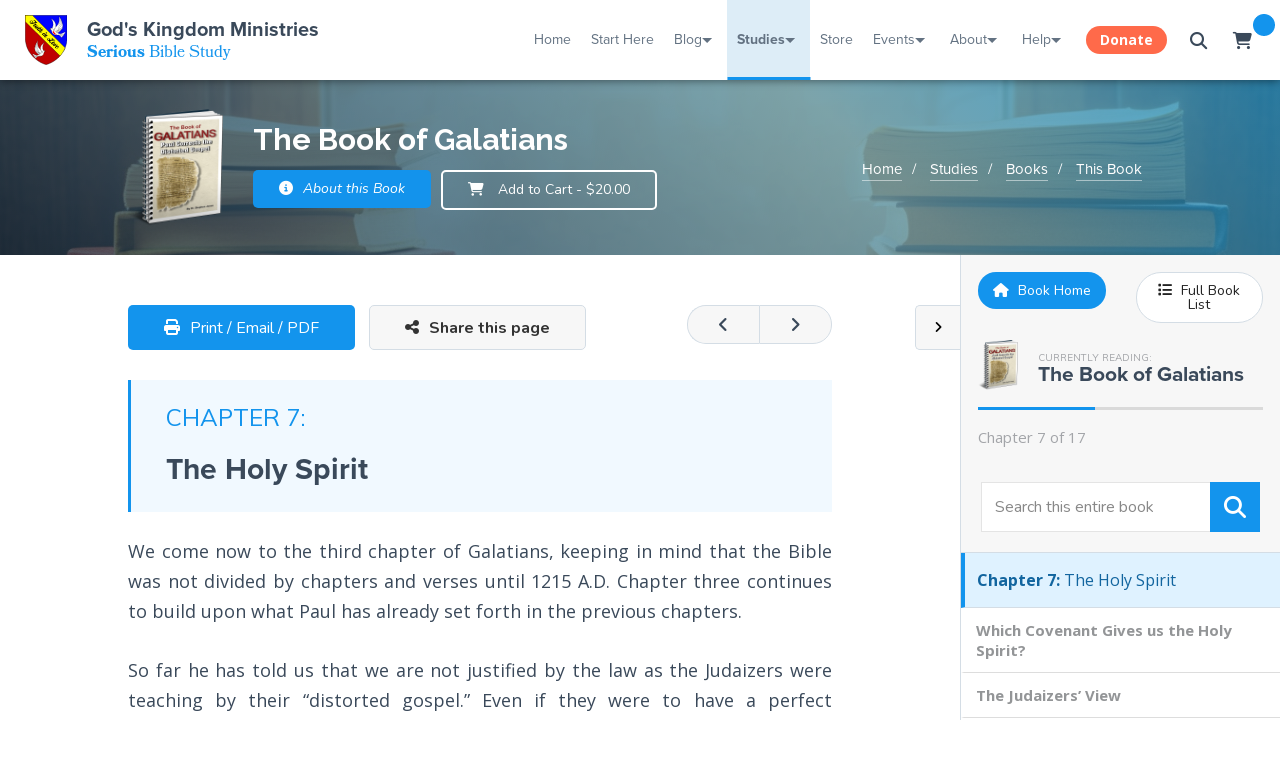

--- FILE ---
content_type: text/html; charset=utf-8
request_url: https://godskingdom.org/studies/books/the-book-of-galatians/chapter-7-the-holy-spirit/
body_size: 60490
content:
<!DOCTYPE html>
<html>
<head>
    <!-- Meta Information -->
    <meta http-equiv="X-UA-Compatible" content="IE=edge" />
    <meta name="viewport" content="width=device-width, initial-scale=1" />
    <!-- Facebook Meta -->
    <meta property="og:title" content="Chapter 7: The Holy Spirit :: God's Kingdom Ministries" />
    <meta property="og:description" content="Within these pages you will discover the awesome truth about God, our Father, His Word, His Plan for the ages, and His Creation through His Son, that you most likely have not heard elsewhere." />
    <meta property="og:url" content="https://godskingdom.org/studies/books/the-book-of-galatians/chapter-7-the-holy-spirit/" />
    <meta property="og:type" content="website" />
    <meta property="og:image" content="https://godskingdom.org/site/templates/images/logos/GKM-Logo-Blue-Background.png" />
    <title>Chapter 7: The Holy Spirit :: God's Kingdom Ministries</title>
    <!-- Javascript -->
    <script src="/site/templates/js/jquery.js"></script>
        <!-- Bookmark Icons -->
    <meta name="msapplication-TileImage" content="/site/templates/images/logos/GKM-Logo-square-144px.png"/>
    <link rel="icon" href="/site/templates/images/logos/favicon.ico" type="image/x-icon"/>
    <link rel="apple-touch-icon" href="/site/templates/images/logos/GKM-Logo-square-57px.png"/>
    <!-- Stylesheets -->
    <link type="text/css" rel="stylesheet" href="/site/templates/css/base.css" />
    <link type="text/css" rel="stylesheet" href="/site/templates/css/bootstrap-grid.min.css" />
    <link type="text/css" rel="stylesheet" href="/site/templates/css/jquery.fancybox.min.css" />
    <link type="text/css" rel="stylesheet" href="/site/templates/css/typography.css" />
    <link type="text/css" rel="stylesheet" href="/site/templates/css/main.css" />
    <link type="text/css" rel="stylesheet" href="/site/templates/css/home.css" />
	<link rel="stylesheet" href="https://use.typekit.net/ppo4kzh.css">
    <!--
    <link type="text/css" rel="stylesheet" href="css/admin-panel.css" />
    -->    <link type="text/css" media="print" rel="stylesheet" href="/site/templates/css/print.css" />
    <!-- Google Fonts -->
    <link href="https://fonts.googleapis.com/css?family=Allerta|Cabin|Lato:400,700|Muli:400,700|Niramit|Nunito:400,700,400i|Quicksand:400,700|Raleway:400,700|Rubik" rel="stylesheet">
    <link href="https://fonts.googleapis.com/css?family=Montserrat:400,500,600,700" rel="stylesheet">
    <link href="https://fonts.googleapis.com/css?family=Fjalla+One" rel="stylesheet">
    <link href="https://fonts.googleapis.com/css?family=Open+Sans:400,400i,700,700i" rel="stylesheet">
    <!-- Snipcart -->
    <!--<link rel="preconnect" href="https://app.snipcart.com" />
    <link rel="preconnect" href="https://cdn.snipcart.com" />
    <link rel="stylesheet" href="https://cdn.snipcart.com/themes/v3.3.3/default/snipcart.css" />-->
    <!-- FontAwesome -->
    <!--<script src="https://kit.fontawesome.com/124f76b55e.js" crossorigin="anonymous"></script>-->
    <script src="https://kit.fontawesome.com/2f702a2e48.js" crossorigin="anonymous"></script>
    <!-- PrintFriendly / Instaemail -->
    <!--<script type="text/javascript">
        var pfHeaderImgUrl = '';
        var pfHeaderTagline = '';
        var pfdisableClickToDel = 0;
        var pfHideImages = 0;
        var pfImageDisplayStyle = 'right';
        var pfDisablePDF = 0;
        var pfDisableEmail = 0;
        var pfDisablePrint = 0;
        var pfCustomCSS = 'css/print.css';
        var pfBtVersion='2';
    </script>-->
    <!-- Matomo -->
    <script type="text/javascript">
        var _paq = window._paq = window._paq || [];
        /* tracker methods like "setCustomDimension" should be called before "trackPageView" */
        _paq.push(['trackPageView']);
        _paq.push(['enableLinkTracking']);
        (function() {
            var u="//stats.godskingdom.org/";
            _paq.push(['setTrackerUrl', u+'matomo.php']);
            _paq.push(['setSiteId', '1']);
            var d=document, g=d.createElement('script'), s=d.getElementsByTagName('script')[0];
            g.type='text/javascript'; g.async=true; g.src=u+'matomo.js'; s.parentNode.insertBefore(g,s);
        })();
    </script>
    <!-- End Matomo Code -->
	<!-- Google tag (gtag.js) -->
	<script async src="https://www.googletagmanager.com/gtag/js?id=G-6XE5GBQZ8S"></script>
	<script>
	  window.dataLayer = window.dataLayer || [];
	  function gtag(){dataLayer.push(arguments);}
	  gtag('js', new Date());

	  gtag('config', 'G-6XE5GBQZ8S');
	</script>
	<!-- end Google Analytics Code -->
    <script type="text/javascript" src="//cdn.printfriendly.com/printfriendly.js"></script>
    <script type="text/javascript" src="https://pf-cdn.printfriendly.com/javascripts/email/app.js"></script>
    <!-- ReCaptcha -->
    <script src="https://www.google.com/recaptcha/api.js"></script>
    <!-- Miscellaneous -->
    <noscript><style> .jsonly { display: none !important;} </style></noscript>
	<!-- Hamemer.js (for mobile swipe functionality -->
	<script type="text/javascript" src="/site/templates/js/hammer.js"></script>
</head>
<body>

<!-- PrintFriendly -->
<printfriendly-options style="display:none;" data-content-features="disableClickToDel=0;hideImages=0;imageDisplayStyle=block;disablePDF=0;disableEmail=0;disablePrint=0;encodeImages=0;showHiddenContent=0;"></printfriendly-options>
<script>
    var pfBtVersion='3';
    (
        function() {
            var js,pf;
            pf=document.createElement('script');
            pf.type='text/javascript';
            pf.src='//cdn.printfriendly.com/printfriendly.js';
            document.getElementsByTagName('head')[0].appendChild(pf)
        }
    )();
</script>

<!-- Snipcart -->
<script>
    window.SnipcartSettings = {
        publicApiKey: "YWM2MDBkOWMtYzVjMy00MWQ3LWI4YzktODYyMzA1ZDA2ZjY0NjM2MjM4MTc5MTA1MDc1MDY5",
        modalStyle: "side"
    };
    (function(){var c,d;(d=(c=window.SnipcartSettings).version)!=null||(c.version="3.0");var s,S;(S=(s=window.SnipcartSettings).currency)!=null||(s.currency="usd");var l,p;(p=(l=window.SnipcartSettings).timeoutDuration)!=null||(l.timeoutDuration=2750);var w,u;(u=(w=window.SnipcartSettings).domain)!=null||(w.domain="cdn.snipcart.com");var m,g;(g=(m=window.SnipcartSettings).protocol)!=null||(m.protocol="https");var f,v;(v=(f=window.SnipcartSettings).loadCSS)!=null||(f.loadCSS=!0);var E=window.SnipcartSettings.version.includes("v3.0.0-ci")||window.SnipcartSettings.version!="3.0"&&window.SnipcartSettings.version.localeCompare("3.4.0",void 0,{numeric:!0,sensitivity:"base"})===-1,y=["focus","mouseover","touchmove","scroll","keydown"];window.LoadSnipcart=o;document.readyState==="loading"?document.addEventListener("DOMContentLoaded",r):r();function r(){window.SnipcartSettings.loadStrategy?window.SnipcartSettings.loadStrategy==="on-user-interaction"&&(y.forEach(function(t){return document.addEventListener(t,o)}),setTimeout(o,window.SnipcartSettings.timeoutDuration)):o()}var a=!1;function o(){if(a)return;a=!0;let t=document.getElementsByTagName("head")[0],n=document.querySelector("#snipcart"),i=document.querySelector('src[src^="'.concat(window.SnipcartSettings.protocol,"://").concat(window.SnipcartSettings.domain,'"][src$="snipcart.js"]')),e=document.querySelector('link[href^="'.concat(window.SnipcartSettings.protocol,"://").concat(window.SnipcartSettings.domain,'"][href$="snipcart.css"]'));n||(n=document.createElement("div"),n.id="snipcart",n.setAttribute("hidden","true"),document.body.appendChild(n)),$(n),i||(i=document.createElement("script"),i.src="".concat(window.SnipcartSettings.protocol,"://").concat(window.SnipcartSettings.domain,"/themes/v").concat(window.SnipcartSettings.version,"/default/snipcart.js"),i.async=!0,t.appendChild(i)),!e&&window.SnipcartSettings.loadCSS&&(e=document.createElement("link"),e.rel="stylesheet",e.type="text/css",e.href="".concat(window.SnipcartSettings.protocol,"://").concat(window.SnipcartSettings.domain,"/themes/v").concat(window.SnipcartSettings.version,"/default/snipcart.css"),t.prepend(e)),y.forEach(function(h){return document.removeEventListener(h,o)})}function $(t){!E||(t.dataset.apiKey=window.SnipcartSettings.publicApiKey,window.SnipcartSettings.addProductBehavior&&(t.dataset.configAddProductBehavior=window.SnipcartSettings.addProductBehavior),window.SnipcartSettings.modalStyle&&(t.dataset.configModalStyle=window.SnipcartSettings.modalStyle),window.SnipcartSettings.currency&&(t.dataset.currency=window.SnipcartSettings.currency),window.SnipcartSettings.templatesUrl&&(t.dataset.templatesUrl=window.SnipcartSettings.templatesUrl))}})();
</script>

<!-- Global Notification -->
<!-- Cookie Value: -->
<div style="display: none;">
    <div id="notification-container" style="display:none;">
        <h3>2023 Tabernacles Conference</h3>
        <p>The 2023 Tabernacles Conference is here!<br />View details, and join the live stream by clicking the "Details" button below</p>
        <div class="row">
            <div class="col-6">
                <a onclick="setPhpCookie();" href="/conference-center/2023-tabernacles-conference/" class="gkm-button blue rounded block xs"><i class="fa fa-list" aria-hidden="true"></i> Details</a>
            </div>
            <div class="col-6">
                <a onclick="$('#notification-container').fadeOut(300); setPhpCookie();" class="gkm-button gray rounded block xs"><i class="fa fa-times" aria-hidden="true"></i> Dismiss</a>
            </div>
        </div>
    </div>
</div>

<!-- Global Modal Popup Window -->
<div id="gkm-modal-window-lock"><div id="gkm-modal-window-container"><div id="gkm-modal-window-content"></div></div></div>



<nav id="gkm-mobile-nav">
    <ul id="gkm-mobile-main-menu" class="mobile-main-menu">
        <h5 class="mm-panel-title">Menu</h5>
        <li>
            <a href="/">Home</a>
        </li>
        <li>
            <a href="/start-here">Start Here</a>
        </li>
        <li>
            <a href="/bible-school">Curriculum</a>
        </li>
        <li>
            <a class="mm-expand" onclick="mobileMenuOpenSubmenu('1');"></a>
            <a href="/blog">Blog</a>
        </li>
        <li>
            <a class="mm-expand" onclick="mobileMenuOpenSubmenu('2');"></a>
            <a href="/studies">Studies</a>
        </li>
        <li>
            <!--<a class="mm-expand" onclick="mobileMenuOpenSubmenu('3');"></a>-->
            <a href="/store">Store</a>
        </li>
        <li>
            <a class="mm-expand" onclick="mobileMenuOpenSubmenu('4');"></a>
            <a href="/events">Events</a>
        </li>
        <!--<li>
            <a class="mm-expand" onclick="mobileMenuOpenSubmenu('5');"></a>
            <a>Media</a>
        </li>-->
        <li>
            <a class="mm-expand" onclick="mobileMenuOpenSubmenu('5');"></a>
            <a href="/about">About</a>
        </li>
        <!--<li>
            <a href="/help/questions">Q&amp;A</a>
        </li>-->
        <li>
            <a class="mm-expand" onclick="mobileMenuOpenSubmenu('6');"></a>
            <a href="/help">Help</a>
        </li>
        <li>
            <a href="/donate">Donate</a>
        </li>
    </ul>
    <ul id="mm-sub1" class="mm-sub">
        <h5 class="mm-panel-title"><a class="mm-back" onclick="mobileMenuBack();"></a>Blog</h5>
        <li><a href="/blog">Latest Posts</a></li>
        <li><a href="/blog/series">Blog Series</a></li>
        <li><a href="/blog/archive">Blog Archive</a></li>
    </ul>
    <ul id="mm-sub2" class="mm-sub">
        <h5 class="mm-panel-title"><a class="mm-back" onclick="mobileMenuBack();"></a>Studies</h5>
        <li><a href="/studies/books">Books</a></li>
        <li><a href="/studies/tracts">Tracts</a></li>
        <li><a href="/studies/videos">Videos</a></li>
        <li><a href="/studies/audios">Audios</a></li>
        <li><a href="/studies/ffi-newsletter">FFI Newsletter</a></li>
        <li><a href="/studies/articles">Articles</a></li>
    </ul>
    <!--<ul id="mm-sub3" class="mm-sub">
        <h5 class="mm-panel-title"><a class="mm-back" onclick="mobileMenuBack();"></a>Store</h5>
        <li><a href="/store">Storefront</a></li>
        <li><a href="/store/search?type=book">Books</a></li>
        <li><a href="/store/search?type=audio">Audios</a></li>
        <li><a href="/store/search?type=video">Videos</a></li>
        <li><a href="/store/search?type=apparel">Apparel</a></li>
        <li><a href="/store/cart">Cart</a></li>
    </ul>-->
    <ul id="mm-sub4" class="mm-sub">
        <h5 class="mm-panel-title"><a class="mm-back" onclick="mobileMenuBack();"></a>Events</h5>
        <li><a href="/events">Calendar</a></li>
        <li><a href="/conference-center">Conference Center</a></li>
        <li><a href="/events/live-stream">Live Stream</a></li>
    </ul>
    <!--<ul id="mm-sub5" class="mm-sub">
        <h5 class="mm-panel-title"><a class="mm-back" onclick="mobileMenuBack();"></a>Media</h5>
        <li>
            <a>Gallery</a>
        </li>
        <li>
            <a>Audios</a>
        </li>
        <li>
            <a>Videos</a>
        </li>
        <li>
            <a>Downloads</a>
        </li>
    </ul>-->
    <ul id="mm-sub5" class="mm-sub">
        <h5 class="mm-panel-title"><a class="mm-back" onclick="mobileMenuBack();"></a>About</h5>
        <li><a href="/about">About Us</a></li>
        <li><a href="/about#statement-of-beliefs">Statement of Beliefs</a></li>
        <li><a href="/about/testimonials">Testimonials</a></li>
        <li><a href="/gallery">Gallery</a></li>
        <!--<li><a href="/about/sitemap">Sitemap</a></li>-->
        <li><a href="/about/friends">Friends</a></li>
    </ul>
    <ul id="mm-sub6" class="mm-sub">
        <h5 class="mm-panel-title"><a class="mm-back" onclick="mobileMenuBack();"></a>Help</h5>
        <!--<li><a href="/help/knowledge-base">Knowledge Base</a></li>-->
        <li><a href="/help/contact">Contact Us</a></li>
        <li><a href="/help/instructions">Instructions</a></li>
        <li><a href="https://gkmsupport.freshdesk.com">Support</a></li>
    </ul>
</nav>
<div id="mobile-lock-screen" onclick="mobileMenuDeselect();"></div>
<!-- Responsive Nav Begin -->
<div class="gkm-mobile-hnav-cont">
    <div class="gkm-mobile-hnav">
        <a style="float:left; display:flex; justify-content:center; align-items:center;" id="hamburger-icon" onclick="mobileMenuSelect('menu', this);" class="mobile-menu-icon" title="Menu">
            <div style="height:14px;position: relative;width: 20px;margin: 0 auto;">
                <span class="line line-1"></span>
                <span class="line line-2"></span>
                <span class="line line-3"></span>
            </div>
        </a>
        <button style="float:left;" id="mobile-menu-search" class="mobile-menu-icon" onclick="mobileMenuSelect('search', this); document.getElementById('mobile-search-bar').select();"><i class="fa fa-search fa-fw" style=""></i></button>

        <a href="/"><img class="" src="/site/templates/images/logos/GKM-Logo-square-144px.png" style="max-height: 60px; display: inline-block; padding: 10px; position: absolute; left: 50%; transform: translateX(-50%);"></a>

        <div class="float-right">
            <!--<button id="mobile-menu-feedback" class="mobile-menu-icon" onclick="openWindowOverlay('gkm-site-feedback', 900);"><i class="fa fa-comments"></i></button>-->

            <button id="mobile-menu-cart" class="mobile-menu-icon snipcart-summary snipcart-checkout snipcart-summary-empty"><i class="fa fa-shopping-cart fa-fw"></i><span class="snipcart-items-count"></span></button>
            <!--<button id="mobile-menu-profile" class="mobile-menu-icon" onclick="mobileMenuSelect('profile', this)"><i class="fa fa-user"></i></button>-->
        </div>
    </div>
    <div id="mobile-search-bar-cont">
        <form action="/search/" method="GET">
            <div class="gkm-input-container">
                <input type="text" name="query_header_nav_mobile" id="mobile-search-bar" class="gkm-input block white no-margins" placeholder="Search this Site" />
                <button class="gkm-button blue gkm-input-button" type="submit"><i class="fa fa-search"></i></button>
            </div>
        </form>
    </div>
</div>
<!-- Responsive Nav End -->
<div id="gkm-wrapper" class="">
    
<!-- Header Bar Begin -->
<div id="flyout-container"></div>
<div id="flyout-pointer"></div>

<form autocomplete="off" aria-autocomplete="none" action="/search/" method="GET">
    <div id="header-nav-search-bar-container">
        <button type="button" id="close-header-search" style="border-right-width: 1px;"><i class="fa fa-times" aria-hidden="true"></i></button>
        <input autocomplete="off" aria-autocomplete="none" name="query_header_nav" type="text" placeholder="Search our entire site" />
        <button type="submit" style="border-left-width: 1px;"><i class="fa fa-search" aria-hidden="true"></i></button>
    </div>
</form>
<div id="search-dark-bg"></div>

<div id="gkm-header-nav-container-new">
    <a class="logo-area" href="/">
        <img src="/site/assets/files/1/gkm-logo-svg.svg" />
        <div class="gkm-header-nav-title-cont">
			<div id="gkm-header-nav-gkm">God's Kingdom Ministries</div>
			<div id="gkm-header-nav-subtitle"><strong>Serious</strong> Bible Study</div>
			<h3 id="gkm-header-nav-gkm-initials">GKM</h3>
		</div>
    </a>
    <div style="text-align:right; display: flex; width:100%; flex:1; justify-content: flex-end; align-items: center;">
        <ul class="menu-container">
            <li>
                <a href="/" class="">Home</a>
            </li>
			<li>	
				<a href="/start-here/" class="">Start Here</a>
			</li>
            <li class="contains-mega">
                <a href="/blog" class="">Blog</a>
                <div class="mega-menu">
                    <div class="mega-menu-content">
                        <div class="row">
                            <div class="col-md-3" style="padding-left:100px; background-color:#f8f9fa; border-right:1px solid #d4dde5; padding-right:40px;">
                                <h3>Blog</h3>
                                <a class="page-block-container" href="/blog">
                                    <svg class="icon" version="1.1" x="0px" y="0px" viewBox="0 0 511.999 511.999" style="enable-background:new 0 0 511.999 511.999;" xml:space="preserve">
										<g>
                                            <path d="M385.726,0.002H127.086c-2.121-0.015-4.27,0.043-6.421,0.179C76.31,3.057,41.564,41.217,41.564,87.065v281.6     c0,27.879,18.922,51.422,44.601,58.452V496c0,6.128,3.504,11.719,9.016,14.394c2.218,1.078,4.605,1.605,6.98,1.605     c3.532,0,7.032-1.164,9.91-3.433l100.597-79.304h130.925c33.414,0,60.598-27.184,60.598-60.598V133.587h50.245     c4.242,0,8.313-1.684,11.312-4.687c3-3,4.687-7.07,4.687-11.312V84.713C470.436,38.003,432.437,0.002,385.726,0.002z      M343.594,397.262H207.122c-3.594,0-7.082,1.21-9.906,3.433l-79.051,62.32v-49.753c0-8.836-7.164-16-16-16     c-15.77,0-28.602-12.828-28.602-28.597v-281.6c0-29.027,21.598-53.164,49.172-54.945c1.148-0.079,2.293-0.117,3.433-0.117     c0.035,0,0.07,0,0.105,0h0.25c13.379,0.059,25.965,5.039,35.781,14.242c10.753,10.078,16.675,23.742,16.675,38.469v32.875     c0,8.836,7.164,16,16,16h177.21v235.076h0.001C372.191,384.434,359.362,397.262,343.594,397.262z M438.438,101.588h-0.001     H210.981V84.713c0-19.176-6.602-37.82-18.41-52.711h193.155c29.067,0,52.711,23.644,52.711,52.711V101.588z"/>
                                        </g>
                                        <g>
                                            <path d="M321.598,182.001H133.599c-6.63,0-12,5.375-12,12s5.371,12,12,12h187.999c6.629,0,12-5.375,12-12     C333.599,187.376,328.227,182.001,321.598,182.001z"/>
                                            <path d="M321.597,249.002H133.599c-6.629,0-12,5.375-12,12c0,6.625,5.371,12,12,12h187.999c6.629,0,12-5.375,12-12     C333.599,254.377,328.226,249.002,321.597,249.002z"/>
                                            <path d="M321.597,316.001H133.599c-6.629,0-12,5.375-12,12c0,6.625,5.371,12,12,12h187.999c6.629,0,12-5.375,12-12     C333.597,321.376,328.226,316.001,321.597,316.001z"/>
                                        </g>
									</svg>
                                    <div class="content">
                                        <h4>Latest Posts</h4>
                                        <p>View the latest posts in an easy-to-read list format, with filtering options.</p>
                                    </div>
                                </a>
                                <a class="page-block-container" href="/blog/series">
                                    <svg class="icon" enable-background="new 0 0 64 64" viewBox="0 0 64 64"><g><path d="m10.001 53.005h7.997c.553 0 1-.447 1-1v-25.999c0-.553-.447-1-1-1h-7.997c-.553 0-1 .447-1 1v25.999c0 .553.447 1 1 1zm1-25.999h5.997v23.999h-5.997z"/><path d="m12 22.001c0 .553.447 1 1 1h1.998c.553 0 1-.447 1-1s-.447-.999-.999-1v-5.001c0-.115-.029-.222-.065-.325-.006-.018-.004-.036-.011-.053-.102-.248-.298-.444-.545-.546-.108-.045-.225-.063-.341-.068-.014-.001-.024-.008-.038-.008h-.001c-.131 0-.262.026-.385.078-.092.038-.169.1-.244.162-.025.021-.057.03-.08.054l-.997 1.001c-.391.392-.389 1.024.002 1.414.195.195.45.292.705.292v3c-.552.001-.999.447-.999 1z"/><path d="m17.999 55h-8c-.553 0-1 .447-1 1s.447 1 1 1h8c.553 0 1-.447 1-1s-.447-1-1-1z"/><path d="m15.999 58h-4c-.553 0-1 .447-1 1s.447 1 1 1h4c.553 0 1-.447 1-1s-.447-1-1-1z"/><path d="m13.999 30.001c-.553 0-1 .447-1 1v16.004c0 .553.447 1 1 1s1-.447 1-1v-16.004c0-.553-.447-1-1-1z"/><path d="m27.999 53.006h7.997c.553 0 1-.447 1-1v-25.999c0-.553-.447-1-1-1h-7.997c-.553 0-1 .447-1 1v25.999c0 .553.447 1 1 1zm1-25.999h5.997v23.999h-5.997z"/><path d="m35.997 55.001h-8c-.553 0-1 .447-1 1s.447 1 1 1h8c.553 0 1-.447 1-1s-.447-1-1-1z"/><path d="m33.997 58.001h-4c-.553 0-1 .447-1 1s.447 1 1 1h4c.553 0 1-.447 1-1s-.447-1-1-1z"/><path d="m31.997 30.002c-.553 0-1 .447-1 1v16.004c0 .553.447 1 1 1s1-.447 1-1v-16.004c0-.553-.447-1-1-1z"/><path d="m29.674 21.467c-.04.061-.081.118-.106.188-.025.066-.031.135-.041.204-.008.049-.029.093-.029.144 0 .012.007.022.007.034.002.071.024.139.042.208.015.058.021.117.046.171.022.051.063.093.094.14.042.062.08.124.134.175.009.008.012.019.021.026.048.042.105.063.159.094.044.026.083.06.131.078.119.047.242.074.367.074h3c.553 0 1-.447 1-1s-.447-1-1-1h-.883c1.02-1.32 1.881-2.675 1.881-3.502 0-1.378-1.121-2.499-2.499-2.499s-2.499 1.121-2.499 2.499c0 .553.447 1 1 1s1-.447 1-1c0-.275.224-.499.499-.499.268 0 .481.212.494.477-.11.509-1.38 2.299-2.747 3.867-.034.036-.046.081-.071.121z"/><path d="m59.001 0h-3.004c-.553 0-1 .447-1 1h-10c0-.553-.447-1-1-1h-2.996-.004-3c-.553 0-1 .447-1 1h-10c0-.553-.447-1-1-1h-2.994-.006-2.998c-.553 0-1 .447-1 1h-10c0-.553-.447-1-1-1h-3c-.553 0-1 .447-1 1v60c0 1.654 1.346 3 3 3h14.004c.77 0 1.466-.3 1.997-.778.531.478 1.228.778 1.997.778h14.004c.771 0 1.466-.3 1.998-.778.532.478 1.228.778 1.998.778h14.004c1.654 0 3-1.346 3-3v-60c0-.553-.447-1-1-1zm-4.004 3v5.003h-10v-5.003zm-12 6.003c0 .553.447 1 1 1h12c.553 0 1-.447 1-1v-7.003h1.004v8.007c0 .55-.445.996-.994 1.002-.004 0-.007-.002-.01-.002h-14c-.545 0-.985-.438-.996-.98v-8.027h.996zm-6-6.003v5.003h-10v-5.003zm-12 6.003c0 .553.447 1 1 1h12c.553 0 1-.447 1-1v-7.003h1.004v7.987c0 .007-.004.013-.004.02 0 .005.001.009.001.013-.007.544-.447.983-.991.989-.004 0-.007-.002-.01-.002h-14c-.542 0-.978-.434-.994-.971v-8.036h.994zm-5.998-6.003v5.003h-10v-5.003zm-12 6.003c0 .553.447 1 1 1h12c.553 0 1-.447 1-1v-7.003h1.004v7.978c0 .011-.006.019-.006.029 0 .007.002.013.002.02-.011.541-.448.977-.99.982-.004 0-.007-.002-.01-.002h-14c-.552 0-1-.448-1-1v-8.007h1zm14.004 52.997h-14.004c-.552 0-1-.448-1-1v-48.178c.314.112.647.185 1 .185h13.98c.007 0 .013.004.02.004.354 0 .688-.072 1.004-.186v48.146c0 .011-.006.019-.006.029 0 .007.002.013.002.02-.011.542-.451.98-.996.98zm17.998 0h-14.004c-.545 0-.985-.438-.996-.98 0-.007.002-.013.002-.02v-48.176c.313.111.644.183.994.183h13.98c.007 0 .013.004.02.004.354 0 .688-.072 1.004-.186v48.155c0 .007-.004.013-.004.02 0 .004.001.009.001.013-.007.546-.45.987-.997.987zm18 0h-14.004c-.547 0-.99-.441-.997-.987 0-.004.001-.009.001-.013v-48.176c.313.11.646.183.996.183h13.98c.007 0 .013.004.02.004.354 0 .688-.072 1.004-.186v48.175c0 .552-.448 1-1 1z"/><path d="m45.999 53.006h7.997c.553 0 1-.447 1-1v-25.999c0-.553-.447-1-1-1h-7.997c-.553 0-1 .447-1 1v25.999c0 .553.447 1 1 1zm1-25.999h5.997v23.999h-5.997z"/><path d="m53.997 55.001h-8c-.553 0-1 .447-1 1s.447 1 1 1h8c.553 0 1-.447 1-1s-.447-1-1-1z"/><path d="m51.997 58.001h-4c-.553 0-1 .447-1 1s.447 1 1 1h4c.553 0 1-.447 1-1s-.447-1-1-1z"/><path d="m49.997 30.002c-.553 0-1 .447-1 1v16.004c0 .553.447 1 1 1s1-.447 1-1v-16.004c0-.553-.447-1-1-1z"/><path d="m49.996 20.998c-.275 0-.499-.224-.499-.499 0-.553-.447-1-1-1s-1 .447-1 1c0 1.378 1.121 2.499 2.499 2.499s2.499-1.121 2.499-2.499c0-.565-.195-1.081-.513-1.5.317-.419.513-.935.513-1.5 0-1.378-1.121-2.499-2.499-2.499s-2.499 1.121-2.499 2.499c0 .553.447 1 1 1s1-.447 1-1c0-.275.224-.499.499-.499s.499.224.499.499-.224.499-.499.499c-.553 0-1 .447-1 1v.001.001c0 .553.447 1 1 1 .275 0 .499.224.499.499s-.224.499-.499.499z"/></g></svg>
                                    <div class="content">
                                        <h4>Blog Series</h4>
                                        <p>Multi-part posts on a particular topic, grouped together in "series" pages.</p>
                                    </div>
                                </a>
                                <a class="page-block-container" href="/blog/archive">
                                    <svg x="0px" y="0px" viewBox="0 0 512 512" class="icon">
                                        <g>
                                            <path d="M312.461,332.734H199.539c-8.511,0-15.434,6.923-15.434,15.434v34.634c0,8.511,6.923,15.435,15.434,15.435h112.923    c8.511,0,15.435-6.923,15.435-15.435v-34.634C327.895,339.658,320.972,332.734,312.461,332.734z M308.051,378.393H203.948v-25.814    h104.103V378.393z"/>
                                        </g>
                                        <g>
                                            <path d="M506.976,246.958l0.159-0.08L432.73,99.774c-6.015-11.89-18.025-19.275-31.346-19.275h-14.141V66.824    c0-5.48-4.442-9.922-9.922-9.922H134.68c-5.48,0-9.922,4.442-9.922,9.922v13.675h-14.141c-13.321,0-25.331,7.385-31.346,19.275    L4.865,246.878l0.159,0.08C1.837,252.207,0,258.363,0,264.939v155.409c0,19.162,15.59,34.751,34.752,34.751h442.497    c19.162,0,34.751-15.59,34.751-34.751V264.939C512,258.363,510.163,252.207,506.976,246.958z M387.242,102.548h14.141    c4.959,0,9.43,2.751,11.671,7.179l60.93,120.462h-41.431v-37.066c0-5.48-4.442-9.922-9.922-9.922h-12.275v-53.227    c0-5.48-4.442-9.922-9.922-9.922h-13.192V102.548z M412.71,203.044v27.144h-52.359c-8.984,0-17.174,5.293-20.865,13.482    l-14.296,31.71c-0.136,0.299-0.435,0.493-0.764,0.493H187.575c-0.329,0-0.628-0.194-0.764-0.494l-14.295-31.708    c-3.692-8.19-11.882-13.483-20.866-13.483H99.291v-27.144H412.71z M144.602,76.746h222.796v43.305H144.602V76.746z     M390.512,139.895v43.305H121.488v-43.305H390.512z M98.946,109.727c2.24-4.429,6.712-7.179,11.671-7.179h14.141v17.503h-13.192    c-5.48,0-9.922,4.442-9.922,9.922v53.227H89.369c-5.48,0-9.922,4.442-9.922,9.922v37.066H38.016L98.946,109.727z M477.249,433.049    H34.752c-7.004,0-12.703-5.699-12.703-12.701V264.939c0-7.003,5.698-12.701,12.703-12.701H151.65c0.328,0,0.629,0.194,0.765,0.495    l14.295,31.708c3.692,8.19,11.881,13.481,20.865,13.481h136.85c8.984,0,17.174-5.292,20.865-13.48l14.296-31.709v-0.001    c0.136-0.3,0.435-0.494,0.764-0.494h116.898c7.004,0,12.701,5.699,12.701,12.701v155.409h0.001    C489.951,427.352,484.253,433.049,477.249,433.049z"/>
                                        </g>
                                    </svg>
                                    <div class="content">
                                        <h4>Archive</h4>
                                        <p>Look through our blog archive by year / month, or in a massive title list.</p>
                                    </div>
                                </a>
                            </div>
                            <div class="col-md-5" style="padding-left:40px;">
                                <h4>Most Recent Posts<a href="/blog/" style="font-size:70%; margin-top:-5px; margin-left:10px;">(View All)</a></h4>
                                                                    <a href="https://godskingdom.org/blog/2026/01/ecclesiastes-part-22-authority-and-sovereignty/" class="header-nav-most-recent-blog">
                                        <img src="/site/templates/images/category-images/GKM-Blog-Study-Image-Thumb.png"></img>
                                        <div class="content">
                                            <strong>Ecclesiastes, part 22, Authority and Sovereignty</strong>
                                            <p><strong>01/22/2026 - </strong>Ecclesiastes 8:1 says,
1 Who is like the wise man and who knows the interpretation of a matter? A... <strong>Read More</strong></p>
                                        </div>
                                    </a>
                                                                    <a href="https://godskingdom.org/blog/2026/01/ecclesiastes-part-21-immorality-is-folly/" class="header-nav-most-recent-blog">
                                        <img src="/site/templates/images/category-images/GKM-Blog-Study-Image-Thumb.png"></img>
                                        <div class="content">
                                            <strong>Ecclesiastes, part 21, Immorality is Folly</strong>
                                            <p><strong>01/21/2026 - </strong>Ecclesiastes 7:23-29 reports what wisdom can do, what it cannot do, and what it reveals about the... <strong>Read More</strong></p>
                                        </div>
                                    </a>
                                                                    <a href="https://godskingdom.org/blog/2026/01/trump-is-destroying-nato/" class="header-nav-most-recent-blog">
                                        <img src="/site/templates/images/category-images/GKM-Blog-News-Thumb.png"></img>
                                        <div class="content">
                                            <strong>Trump is destroying NATO</strong>
                                            <p><strong>01/20/2026 - </strong>The Demolition Man is well on the path in fulfilling his calling as &ldquo;Jehu.&rdquo; After dest... <strong>Read More</strong></p>
                                        </div>
                                    </a>
                                                            </div>
                            <div class="col-md-2">
                                <h4>Blog Categories</h4>
                                <ul class="gkm-simple-ul">
                                    <li><a href="/blog/search/?category=General">General</a></li><li><a href="/blog/search/?category=Bible+Studies">Bible Studies</a></li><li><a href="/blog/search/?category=News">News</a></li><li><a href="/blog/search/?category=Prophetic">Prophetic</a></li><li><a href="/blog/search/?category=Ministry+News">Ministry News</a></li><li><a href="/blog/search/?category=Site+News">Site News</a></li><li><a href="/blog/search/?category=Announcements">Announcements</a></li><li><a href="/blog/search/?category=Trip+Reports">Trip Reports</a></li><li><a href="/blog/search/?category=Prayer+Campaigns">Prayer Campaigns</a></li><li><a href="/blog/search/?category=Health">Health</a></li>                                </ul>
                            </div>
                            <div class="col-md-2">
                                <h4>Most Recent Blog Series</h4>
                                <ul class="gkm-simple-ul background">
                                    <li><a href="https://godskingdom.org/blog/series/the-filet-mignon-of-the-word/"><strong>The filet mignon of the word</strong> <span>11/13/2024</span></a></li>                                </ul>

                                <h4 style="margin-top: 20px;">Featured Blog Series</h4>
                                <ul class="gkm-simple-ul background">
                                    <li><a href="https://godskingdom.org/blog/series/fasting-journal/"><strong>Fasting Journal</strong> <span>08/07/2021</span></a></li><li><a href="https://godskingdom.org/blog/series/deliverance-from-assyria/"><strong>Deliverance from Assyria</strong> <span>11/25/2009</span></a></li><li><a href="https://godskingdom.org/blog/series/remember-lots-wife/"><strong>Remember Lot&#039;s Wife</strong> <span>05/26/2007</span></a></li>                                </ul>
                            </div>
                        </div>
                    </div>
                </div>
            </li>
            <li class="contains-mega">
                <a href="/studies" class="active">Studies</a>
                <div class="mega-menu">
                    <div class="mega-menu-content" style="padding-right:0;">
                        <div class="row">
                            <div class="col-md-3" style="padding-left:100px; background-color:#f8f9fa; border-right:1px solid #d4dde5; padding-right:0px;">
								<h3>Studies</h3>
                                <noscript><p>Please activate Javascript to navigate the tabs below</p></noscript>
                                <ul class="mega-menu-sb-tabbed-interface" data-hnavTabGroup="studies">
                                    <li class="active">
                                        <a href="/studies/books">
                                            <svg viewBox="0 0 480 480" class="icon"><path d="m240 0h-104c-4.417969 0-8 3.582031-8 8v56h-120c-4.417969 0-8 3.582031-8 8v400c0 4.417969 3.582031 8 8 8h232c4.417969 0 8-3.582031 8-8v-464c0-4.417969-3.582031-8-8-8zm-8 416h-88v-16h88zm-216-296h112v240h-112zm216-32h-88v-24h88zm-216 288h112v24h-112zm128 8v-280h88v280zm88-368v32h-88v-32zm-104 64v24h-112v-24zm-112 336h112v48h-112zm128 48v-32h88v32zm0 0"/><path d="m479.742188 437.984375-96-368c-.535157-2.0625-1.871094-3.824219-3.714844-4.898437-1.839844-1.070313-4.03125-1.363282-6.089844-.8125l-120 32c-4.25 1.132812-6.789062 5.484374-5.679688 9.742187l96 368c.535157 2.0625 1.875 3.824219 3.71875 4.894531 1.839844 1.066406 4.03125 1.355469 6.085938.800782l120-32c4.242188-1.132813 6.777344-5.476563 5.679688-9.726563zm-201.246094-279.441406 104.542968-27.871094 3.761719 14.398437-104.535156 27.914063zm112.34375 2.050781 46.398437 177.980469-104.503906 27.882812-46.398437-177.992187zm50.472656 193.46875 8.191406 31.394531-104.542968 27.871094-8.160157-31.382813zm-71.023438-272.261719 8.710938 33.398438-104.542969 27.863281-8.703125-33.382812zm-12.578124 380.398438-8.710938-33.398438 104.542969-27.878906 8.703125 33.382813zm0 0"/><path d="m104 144h-64c-4.417969 0-8 3.582031-8 8v64c0 4.417969 3.582031 8 8 8h64c4.417969 0 8-3.582031 8-8v-64c0-4.417969-3.582031-8-8-8zm-8 64h-48v-48h48zm0 0"/></svg>
                                            <div class="content">
                                                <h5>Books</h5>
                                                <p>Over 100 books covering a variety of topics</p>
                                            </div>
                                        </a>
                                    </li>
                                    <li>
                                        <a href="/studies/tracts">
                                            <svg viewBox="0 0 64 64" class="icon"><path d="m62.41 10.088-20-9c-.261-.117-.56-.117-.82 0l-19.59 8.815-19.59-8.815c-.308-.138-.668-.111-.953.072-.285.185-.457.501-.457.84v51c0 .394.231.75.59.912l20 9c.261.117.56.117.82 0l19.59-8.815 19.59 8.815c.131.059.27.088.41.088.19 0 .379-.054.543-.16.285-.185.457-.501.457-.84v-51c0-.394-.231-.75-.59-.912zm-39.41 1.559 18-8.1v48.807l-18 8.1zm-20-8.101 18 8.1v48.807l-18-8.1zm58 56.908-18-8.1v-48.807l18 8.1z"/><path d="m18.385 13.077-12-5c-.31-.129-.662-.096-.939.091-.279.186-.446.498-.446.832v13c0 .404.243.768.615.923l12 5c.124.052.255.077.385.077.194 0 .388-.057.555-.168.278-.186.445-.498.445-.832v-13c0-.404-.243-.768-.615-.923zm-1.385 12.423-10-4.167v-10.833l10 4.167z"/><path d="m11 23h2v13h-2z" transform="matrix(.385 -.923 .923 .385 -19.846 29.231)"/><path d="m11 28h2v13h-2z" transform="matrix(.385 -.923 .923 .385 -24.462 32.308)"/><path d="m11 33h2v13h-2z" transform="matrix(.385 -.923 .923 .385 -29.077 35.385)"/><path d="m11 38h2v13h-2z" transform="matrix(.385 -.923 .923 .385 -33.692 38.462)"/><path d="m38.555 36.168c-.277-.187-.63-.22-.939-.091l-12 5c-.373.155-.616.519-.616.923v13c0 .334.167.646.445.832.167.111.36.168.555.168.13 0 .261-.025.385-.077l12-5c.372-.155.615-.519.615-.923v-13c0-.334-.167-.646-.445-.832zm-1.555 13.165-10 4.167v-10.833l10-4.167z"/><path d="m25.5 33.5h13v2h-13z" transform="matrix(.923 -.385 .385 .923 -10.812 14.971)"/><path d="m25.5 28.5h13v2h-13z" transform="matrix(.923 -.385 .385 .923 -8.888 14.586)"/><path d="m25.5 23.5h13v2h-13z" transform="matrix(.923 -.385 .385 .923 -6.964 14.201)"/><path d="m25.5 18.5h13v2h-13z" transform="matrix(.923 -.385 .385 .923 -5.04 13.816)"/><path d="m45.615 22.923 12 5c.124.052.255.077.385.077.194 0 .388-.057.555-.168.278-.186.445-.498.445-.832v-13c0-.404-.243-.768-.615-.923l-12-5c-.309-.129-.661-.096-.939.091-.279.186-.446.498-.446.832v13c0 .404.243.768.615.923zm1.385-12.423 10 4.167v10.833l-10-4.167z"/><path d="m51 23h2v13h-2z" transform="matrix(.385 -.923 .923 .385 4.769 66.154)"/><path d="m51 28h2v13h-2z" transform="matrix(.385 -.923 .923 .385 .154 69.231)"/><path d="m51 33h2v13h-2z" transform="matrix(.385 -.923 .923 .385 -4.462 72.308)"/><path d="m51 38h2v13h-2z" transform="matrix(.385 -.923 .923 .385 -9.077 75.385)"/></svg>
                                            <div class="content">
                                                <h5>Tracts</h5>
                                                <p>Short, single-page teachings on a topic</p>
                                            </div>
                                        </a>
                                    </li>
                                    <li>
                                        <a href="/studies/articles">
                                            <svg viewBox="0 0 512 512" class="icon"><g><g><path d="m460.053 396.359c4.142 0 7.5-3.358 7.5-7.5v-315.698c0-4.142-3.358-7.5-7.5-7.5h-24.825v-25.836c0-4.142-3.358-7.5-7.5-7.5h-24.825v-24.825c0-4.142-3.358-7.5-7.5-7.5h-343.456c-4.142 0-7.5 3.358-7.5 7.5v431.339c0 4.142 3.358 7.5 7.5 7.5h24.825v24.825c0 4.142 3.358 7.5 7.5 7.5h24.825v25.836c0 4.142 3.358 7.5 7.5 7.5h343.455c4.142 0 7.5-3.358 7.5-7.5v-80.643c0-4.142-3.358-7.5-7.5-7.5s-7.5 3.358-7.5 7.5v73.143h-328.454v-18.335h303.63c4.142 0 7.5-3.358 7.5-7.5v-127.653c0-4.142-3.358-7.5-7.5-7.5s-7.5 3.358-7.5 7.5v120.152h-328.456v-17.325h303.63c4.142 0 7.5-3.358 7.5-7.5v-158.222c0-4.142-3.358-7.5-7.5-7.5s-7.5 3.358-7.5 7.5v150.723h-328.455v-416.34h328.455v230.528c0 4.142 3.358 7.5 7.5 7.5s7.5-3.358 7.5-7.5v-198.203h17.325v261.163c0 4.142 3.358 7.5 7.5 7.5s7.5-3.358 7.5-7.5v-227.827h17.325v308.199c.001 4.141 3.359 7.499 7.501 7.499z"/><path d="m198.85 185.289v-139.403c0-4.142-3.358-7.5-7.5-7.5h-101.017c-4.142 0-7.5 3.358-7.5 7.5v139.402c0 4.142 3.358 7.5 7.5 7.5h101.017c4.142.001 7.5-3.357 7.5-7.499zm-15-7.5h-86.017v-124.403h86.016v124.403z"/><path d="m364.516 45.886c0-4.142-3.358-7.5-7.5-7.5h-129.301c-4.142 0-7.5 3.358-7.5 7.5v34.346c0 4.142 3.358 7.5 7.5 7.5h129.301c4.142 0 7.5-3.358 7.5-7.5zm-15 26.846h-114.301v-19.346h114.301z"/><path d="m357.016 109.098h-129.301c-4.142 0-7.5 3.358-7.5 7.5s3.358 7.5 7.5 7.5h129.301c4.142 0 7.5-3.358 7.5-7.5s-3.358-7.5-7.5-7.5z"/><path d="m357.016 141.423h-129.301c-4.142 0-7.5 3.358-7.5 7.5s3.358 7.5 7.5 7.5h129.301c4.142 0 7.5-3.358 7.5-7.5s-3.358-7.5-7.5-7.5z"/><path d="m357.016 177.789h-129.301c-4.142 0-7.5 3.358-7.5 7.5s3.358 7.5 7.5 7.5h129.301c4.142 0 7.5-3.358 7.5-7.5s-3.358-7.5-7.5-7.5z"/><path d="m357.016 214.154h-189.911c-4.142 0-7.5 3.358-7.5 7.5s3.358 7.5 7.5 7.5h189.911c4.142 0 7.5-3.358 7.5-7.5s-3.358-7.5-7.5-7.5z"/><path d="m130.74 214.154h-40.407c-4.142 0-7.5 3.358-7.5 7.5s3.358 7.5 7.5 7.5h40.406c4.142 0 7.5-3.358 7.5-7.5s-3.357-7.5-7.499-7.5z"/><path d="m357.016 250.521h-189.911c-4.142 0-7.5 3.358-7.5 7.5s3.358 7.5 7.5 7.5h189.911c4.142 0 7.5-3.358 7.5-7.5s-3.358-7.5-7.5-7.5z"/><path d="m130.74 250.521h-40.407c-4.142 0-7.5 3.358-7.5 7.5s3.358 7.5 7.5 7.5h40.406c4.142 0 7.5-3.358 7.5-7.5s-3.357-7.5-7.499-7.5z"/><path d="m357.016 286.886h-189.911c-4.142 0-7.5 3.358-7.5 7.5s3.358 7.5 7.5 7.5h189.911c4.142 0 7.5-3.358 7.5-7.5s-3.358-7.5-7.5-7.5z"/><path d="m130.74 286.886h-40.407c-4.142 0-7.5 3.358-7.5 7.5s3.358 7.5 7.5 7.5h40.406c4.142 0 7.5-3.358 7.5-7.5s-3.357-7.5-7.499-7.5z"/><path d="m357.016 323.252h-189.911c-4.142 0-7.5 3.358-7.5 7.5s3.358 7.5 7.5 7.5h189.911c4.142 0 7.5-3.358 7.5-7.5s-3.358-7.5-7.5-7.5z"/><path d="m130.74 323.252h-40.407c-4.142 0-7.5 3.358-7.5 7.5s3.358 7.5 7.5 7.5h40.406c4.142 0 7.5-3.358 7.5-7.5s-3.357-7.5-7.499-7.5z"/><path d="m357.016 359.618h-189.911c-4.142 0-7.5 3.358-7.5 7.5s3.358 7.5 7.5 7.5h189.911c4.142 0 7.5-3.358 7.5-7.5s-3.358-7.5-7.5-7.5z"/><path d="m130.74 359.618h-40.407c-4.142 0-7.5 3.358-7.5 7.5s3.358 7.5 7.5 7.5h40.406c4.142 0 7.5-3.358 7.5-7.5s-3.357-7.5-7.499-7.5z"/></g></g></svg>
                                            <div class="content">
                                                <h5>Articles</h5>
                                                <p>Single page teachings by various authors</p>
                                            </div>
                                        </a>
                                    </li>
                                    <li>
                                        <a href="/studies/ffi-newsletter">
                                            <svg viewBox="0 0 512 512" class="icon"><g id="XMLID_323_"><g id="XMLID_1291_"><path id="XMLID_1351_" d="m502 0h-404c-5.522 0-10 4.477-10 10v44h-34c-5.522 0-10 4.478-10 10v54h-34c-5.523 0-10 4.478-10 10v330c0 29.775 24.225 54 54 54h404c29.775 0 54-24.225 54-54v-448c0-5.523-4.478-10-10-10zm-10 458c0 18.748-15.252 34-34 34h-362.088c7.55-9.29 12.088-21.123 12.088-34v-134.997c0-5.522-4.478-10-10-10s-10 4.478-10 10v134.997c0 18.748-15.252 34-34 34s-34-15.252-34-34v-320h24v310c0 5.522 4.478 10 10 10s10-4.478 10-10v-374h24v159.003c0 5.523 4.478 10 10 10s10-4.477 10-10v-213.003h384z"/><path id="XMLID_1376_" d="m146 158h308c5.522 0 10-4.477 10-10v-72c0-5.522-4.478-10-10-10h-308c-5.523 0-10 4.478-10 10v72c0 5.523 4.477 10 10 10zm10-72h288v52h-288z"/><path id="XMLID_1459_" d="m146 398h154c5.522 0 10-4.478 10-10v-192c0-5.523-4.478-10-10-10h-154c-5.523 0-10 4.477-10 10v192c0 5.522 4.477 10 10 10zm10-192h134v172h-134z"/><path id="XMLID_1460_" d="m454 186h-106c-5.522 0-10 4.477-10 10s4.478 10 10 10h106c5.522 0 10-4.477 10-10s-4.478-10-10-10z"/><path id="XMLID_1476_" d="m454 234h-106c-5.522 0-10 4.477-10 10s4.478 10 10 10h106c5.522 0 10-4.477 10-10s-4.478-10-10-10z"/><path id="XMLID_1533_" d="m454 282h-106c-5.522 0-10 4.478-10 10s4.478 10 10 10h106c5.522 0 10-4.478 10-10s-4.478-10-10-10z"/><path id="XMLID_1535_" d="m454 330h-106c-5.522 0-10 4.478-10 10s4.478 10 10 10h106c5.522 0 10-4.478 10-10s-4.478-10-10-10z"/><path id="XMLID_1545_" d="m454 378h-106c-5.522 0-10 4.478-10 10s4.478 10 10 10h106c5.522 0 10-4.478 10-10s-4.478-10-10-10z"/><path id="XMLID_1550_" d="m146 446h308c5.522 0 10-4.478 10-10s-4.478-10-10-10h-308c-5.523 0-10 4.478-10 10s4.477 10 10 10z"/><path id="XMLID_1572_" d="m98.5 268c-2.63 0-5.21 1.069-7.07 2.93-1.86 1.86-2.93 4.44-2.93 7.07 0 2.64 1.069 5.21 2.93 7.069 1.86 1.87 4.44 2.931 7.07 2.931s5.21-1.06 7.069-2.931c1.86-1.859 2.931-4.439 2.931-7.069s-1.07-5.21-2.931-7.07c-1.859-1.861-4.439-2.93-7.069-2.93z"/></g></g></svg>
                                            <div class="content">
                                                <h5>FFI Newsletter</h5>
                                                <p>Monthly newsletter containing ministry updates and long-term teachings</p>
                                            </div>
                                        </a>
                                    </li>
                                    <li>
                                        <a href="/studies/audios">
                                            <svg viewBox="0 0 512 512" class="icon"> <g> <g> <path d="M97.885,265.22c-19.123,0-34.622,13.057-34.622,29.163v16.3H62.74c-27.603,0-49.982,18.85-49.982,42.1v56.467 c0,23.255,22.378,42.103,49.982,42.103h0.523v16.3c0,16.108,15.498,29.163,34.622,29.163c19.12,0,34.62-13.055,34.62-29.163 v-173.27C132.505,278.277,117.005,265.22,97.885,265.22z"/> </g> </g> <g> <g> <path d="M449.26,310.684h-0.523v-16.3c0-16.107-15.498-29.163-34.622-29.163c-19.12,0-34.62,13.057-34.62,29.163v173.27 c0,16.108,15.5,29.163,34.62,29.163c19.123,0,34.622-13.055,34.622-29.163v-16.3h0.523c27.603,0,49.982-18.848,49.982-42.103 v-56.467C499.242,329.533,476.863,310.684,449.26,310.684z"/> </g> </g> <g> <g> <path d="M256,15.184c-141.385,0-256,114.613-256,255.998c0,11.635,0.787,23.084,2.29,34.307c1.814-1.89,3.741-3.701,5.781-5.419 c7.604-6.405,16.409-11.336,25.933-14.622c2.204-13.229,9.25-25.515,20.071-34.63c0.543-0.457,1.102-0.895,1.659-1.333 C66.558,148.444,152.084,69.751,256,69.751s189.442,78.694,200.266,179.734c0.558,0.439,1.116,0.876,1.659,1.333 c10.821,9.116,17.867,21.402,20.071,34.63c9.524,3.286,18.329,8.217,25.933,14.622c2.04,1.718,3.967,3.529,5.781,5.419 c1.503-11.223,2.29-22.672,2.29-34.307C512,129.798,397.385,15.184,256,15.184z"/> </g> </g> <g> </g> <g> </g> <g> </g> <g> </g> <g> </g> <g> </g> <g> </g> <g> </g> <g> </g> <g> </g> <g> </g> <g> </g> <g> </g> <g> </g> <g> </g> </svg>
                                            <div class="content">
                                                <h5>Audios</h5>
                                                <p>Audio recordings of teachings and discussions on a variety of biblical topics</p>
                                            </div>
                                        </a>
                                    </li>
                                    <li>
                                        <a href="/studies/videos">
                                            <svg viewBox="-31 0 512 512" class="icon"><g fill-rule="evenodd"><path d="m440.589844 206.675781h-341.171875l327.699219-94.929687c2.546874-.738282 4.695312-2.460938 5.976562-4.78125 1.28125-2.324219 1.585938-5.058594.847656-7.605469l-17.148437-59.199219c-6.851563-23.644531-28.867188-40.160156-53.539063-40.160156-5.199218 0-10.378906.738281-15.402344 2.191406l-307.675781 89.128906c-14.230469 4.121094-26.023437 13.582032-33.214843 26.632813-7.1875 13.050781-8.875 28.078125-4.753907 42.304687l16.753907 57.835938v238.253906c0 30.6875 24.964843 55.652344 55.648437 55.652344h120.164063c5.523437 0 10-4.476562 10-10s-4.476563-10-10-10h-120.160157c-19.660156 0-35.652343-15.992188-35.652343-35.652344v-136.085937h51.230468.023438.019531 78.3125.023437.023438 78.3125.023438.023437 78.3125.023437.019532 105.28125v136.085937c0 19.660156-15.992188 35.652344-35.652344 35.652344h-120.164062c-5.519532 0-10 4.476562-10 10s4.480468 10 10 10h120.164062c30.6875 0 55.652344-24.964844 55.652344-55.652344v-239.671875c0-5.523437-4.476563-10-10-10zm-176.332032 93.585938 42.488282-73.585938h55.261718l-42.484374 73.585938zm-78.359374 0 42.488281-73.585938h55.261719l-42.484376 73.585938zm-78.355469 0 42.484375-73.585938h55.265625l-42.488281 73.585938zm37.179687-129.457031-71.148437-68.335938 53.308593-15.441406c.375.546875.8125 1.0625 1.3125 1.542968l71.148438 68.335938-53.308594 15.441406c-.375-.546875-.816406-1.066406-1.3125-1.542968zm134-125.839844 71.148438 68.335937-53.308594 15.441407c-.375-.546876-.8125-1.066407-1.3125-1.542969l-71.148438-68.335938 53.308594-15.441406c.375.546875.8125 1.0625 1.3125 1.542969zm-75.265625 21.804687 71.148438 68.332031-53.308594 15.445313c-.375-.546875-.8125-1.066406-1.3125-1.542969l-71.148437-68.335937 53.308593-15.441407c.378907.542969.816407 1.0625 1.3125 1.542969zm149.960938-45.367187c3.210937-.929688 6.519531-1.402344 9.835937-1.402344 15.824219 0 29.9375 10.578125 34.328125 25.726562l14.367188 49.589844-40.121094 11.621094c-.378906-.546875-.816406-1.0625-1.316406-1.542969l-71.144531-68.332031zm-328.9375 106.199218c4.609375-8.371093 12.160156-14.433593 21.261719-17.070312l5.875-1.703125c.378906.546875.816406 1.066406 1.3125 1.542969l71.148437 68.335937-88.292969 25.578125-14.367187-49.589844c-2.636719-9.097656-1.546875-18.71875 3.0625-27.09375zm14.480469 99.074219h87.972656l-42.484375 73.585938h-45.488281zm303.65625 73.585938 42.484374-73.585938h45.488282v73.585938zm0 0"/><path d="m303.921875 405.113281c0-3.574219-1.90625-6.875-5-8.660156l-87.855469-50.722656c-3.09375-1.785157-6.90625-1.785157-10 0-3.09375 1.785156-5 5.085937-5 8.660156v101.445313c0 3.570312 1.90625 6.871093 5 8.65625 1.546875.894531 3.273438 1.34375 5 1.34375 1.726563 0 3.453125-.449219 5-1.34375l87.855469-50.71875c3.09375-1.785157 5-5.085938 5-8.660157zm-87.855469 33.402344v-66.804687l57.855469 33.402343zm0 0"/><path d="m234.773438 492c-5.507813 0-10 4.492188-10 10s4.492187 10 10 10c5.511718 0 10-4.492188 10-10s-4.488282-10-10-10zm0 0"/></g></svg>
                                            <div class="content">
                                                <h5>Videos</h5>
                                                <p>Vlog recordings with Dr. Jones and video recordings of bible conferences.</p>
                                            </div>
                                        </a>
                                    </li>
                                </ul>
                            </div>
                            <div class="col-md-6" style="padding-left:40px; padding-right:40px;">
                                <div class="mega-menu-sb-tabbed-interface-content" data-hnavTabGroup="studies" style="display:block;">
                                    <div class="row" style="height:100%;">
                                        <div class="col-md-6" style="border-right:1px solid #d4dde5;">
                                            <h3><i class="fa fa-book"></i> Books</h3>
                                            <p style="margin-bottom:15px; font-size:15px;">Read over 100 books written by Dr. Jones, available to read for free online. Several of the books have also been translated into different languages, and are also available to read for free. The only time you pay is when you purchase a physical version of a book.</p>
                                            <a href="/studies/books" class="gkm-button blue rounded wide small">View Full Book List <i class="fa fa-chevron-right" style="margin-left:7px;"></i></a>
                                            <hr />
                                            <ul class="gkm-simple-ul">
                                                <li><a target="_blank" href="https://www.amazon.com/s?k=Stephen+Jones%2C+God%27s+Kingdom+Ministries&rh=n%3A133140011&s=relevanceexprank&qid=1408651488&unfiltered=1&ref=sr_pg_1">GKM Books on Amazon Kindle <i style="margin-left:5px;" class="fa fa-external-link"></i></a></li>
                                                <li><a href="https://godskingdom.org/site/assets/files/1021/lit_list_updated_may_2025.pdf">View / Download Order Form</a></li>
												<li><a href="/store/books/all-books-bundle/">All Books Bundle (Store Product)</a></li>
                                            </ul>
                                        </div>
                                        <div class="col-md-6">
                                            <h4 style="padding-top:0; padding-left:7px;">Featured Books</h4>
                                            <ul class="product-list-small">
                                                <li><a href="https://godskingdom.org/studies/books/secrets-of-time/"><img src="https://godskingdom.org/site/assets/files/1461/secrets-of-time-3d.0x260.png" /><div class="content"><h4 class="">Secrets of Time</h4><span>A deep study of prophetic timing</span></div></a></li><li><a href="https://godskingdom.org/studies/books/creations-jubilee/"><img src="https://godskingdom.org/site/assets/files/1465/creations-jubilee-3d.0x260.png" /><div class="content"><h4 class="">Creation&#039;s Jubilee</h4><span>A study on the sovereignty of God, and the Restoration of All Things</span></div></a></li><li><a href="https://godskingdom.org/studies/books/the-laws-of-the-second-coming/"><img src="https://godskingdom.org/site/assets/files/1469/laws-of-the-second-coming-3d.0x260.png" /><div class="content"><h4 class="">The Laws of the Second Coming</h4><span>A study of Israel’s feasts and their prophetic significance to the second coming of Christ</span></div></a></li><li><a href="https://godskingdom.org/studies/books/the-biblical-meaning-of-numbers/"><img src="https://godskingdom.org/site/assets/files/1477/bmon-spiral.0x260.png" /><div class="content"><h4 class="">The Biblical Meaning of Numbers</h4><span>A study of the numbers 1 - 40 and their biblical meaning</span></div></a></li><li><a href="https://godskingdom.org/studies/books/the-struggle-for-the-birthright/"><img src="https://godskingdom.org/site/assets/files/1493/struggle-for-the-birthright-3d.0x260.png" /><div class="content"><h4 class="">The Struggle for the Birthright</h4><span>A deep Biblical dive into the full history of the Israel/Palestine conflict.</span></div></a></li><li><a href="https://godskingdom.org/studies/books/christian-zionism-how-deceived-can-you-get/"><img src="https://godskingdom.org/site/assets/files/31716/christian-zionism-flat-cover.0x260.png" /><div class="content"><h4 class="">Christian Zionism: How Deceived Can You Get?</h4><span>We show in this book how Zionism fulfills the Edomite side of world Jewry.</span></div></a></li>                                            </ul>
                                        </div>
                                    </div>
                                </div>
                                <div class="mega-menu-sb-tabbed-interface-content" data-hnavTabGroup="studies">
                                    <div class="row" style="height:100%;">
                                        <div class="col-md-6" style="border-right:1px solid #d4dde5;">
                                            <h3>Tracts</h3>
                                            <p style="margin-bottom:15px; font-size:15px;">Read a variety of tracts that condense a topic into a short, single page format. These tracts can be read for free online, or physical copies can be purchased in bundles. If you are subscribed to the FFI Newsletter, you will receive new tracts when they are released.</p>
                                            <a href="/studies/tracts" class="gkm-button blue rounded wide small">View Full Tract List <i class="fa fa-chevron-right" style="margin-left:7px;"></i></a>
                                            <hr />
                                            <ul class="gkm-simple-ul">
                                                <li><a href="/studies/ffi-newsletter">Join the FFI mailing list and get the next Tract free</a></li>
                                            </ul>
                                        </div>
                                        <div class="col-md-6">
                                            <h4 style="padding-top:0; padding-left:7px;">Featured Tracts</h4>
                                            <ul class="product-list-small">
                                                <li><a href="https://godskingdom.org/studies/tracts/gods-promise-to-you/"><img src="https://godskingdom.org/site/assets/files/4309/gods-promise-to-you-3d-stack.0x300.png" /><div class="content"><h4 class="">God&#039;s Promise To You</h4><span></span></div></a></li><li><a href="https://godskingdom.org/studies/tracts/who-is-god/"><img src="https://godskingdom.org/site/assets/files/4319/who-is-god-3d-stack.0x300.png" /><div class="content"><h4 class="">Who is God?</h4><span></span></div></a></li><li><a href="https://godskingdom.org/studies/tracts/the-feasts-of-the-lord/"><img src="https://godskingdom.org/site/assets/files/4335/the_feasts_of_the_lord_color-3d-stack.0x300.png" /><div class="content"><h4 class="">The Feasts of the Lord</h4><span></span></div></a></li><li><a href="https://godskingdom.org/studies/tracts/who-are-gods-chosen-people/"><img src="https://godskingdom.org/site/assets/files/4341/who-are-gods-chosen-people-stack.0x300.png" /><div class="content"><h4 class="">Who Are God&#039;s Chosen People?</h4><span></span></div></a></li><li><a href="https://godskingdom.org/studies/tracts/sionism-vs-zionism/"><img src="https://godskingdom.org/site/assets/files/4343/sionism-vs-zionism-3d.0x300.png" /><div class="content"><h4 class="">Sionism vs Zionism</h4><span></span></div></a></li>                                            </ul>
                                        </div>
                                    </div>
                                </div>
                                <div class="mega-menu-sb-tabbed-interface-content" data-hnavTabGroup="studies">
                                    <div class="row" style="height:100%;">
                                        <div class="col-md-6" style="border-right:1px solid #d4dde5;">
                                            <h3>Articles</h3>
                                            <p style="margin-bottom:15px; font-size:15px;">Read articles written by Dr. Stephen Jones and a variety of other authors.</p>
                                            <a href="/studies/articles" class="gkm-button blue rounded wide small">View Full Article List <i class="fa fa-chevron-right" style="margin-left:7px;"></i></a>
                                        </div>
                                        <div class="col-md-6">
                                            <h4 style="padding-top:0; padding-left:7px;">Featured Articles</h4>
                                            <ul class="gkm-simple-ul background">
                                                <li><a href="https://godskingdom.org/studies/articles/my-vision-of-the-endtime-ministry-of-the-body-of-christ/"><strong class="">My Vision of the Endtime Ministry of the Body of Christ</strong><span>By: Tommy Hicks</span></a></li><li><a href="https://godskingdom.org/studies/articles/the-meaning-of-eternal-and-everlasting/"><strong class="">The Meaning of Eternal and Everlasting</strong><span>By: Dr. Stephen E Jones</span></a></li><li><a href="https://godskingdom.org/studies/articles/the-law-of-the-tithe/"><strong class="">The Law of the Tithe</strong><span>By: Dr. Stephen E Jones</span></a></li><li><a href="https://godskingdom.org/studies/articles/how-to-believe-in-gods-sovereignty-without-being-a-fatalist/"><strong class="">How to Believe In God&#039;s Sovereignty Without being a Fatalist</strong><span>By: Dr. Stephen E Jones</span></a></li><li><a href="https://godskingdom.org/studies/articles/how-to-observe-the-feast-days/"><strong class="">How to Observe the Feast Days</strong><span>By: Dr. Stephen E Jones</span></a></li>                                            </ul>
                                        </div>
                                    </div>
                                </div>
                                <div class="mega-menu-sb-tabbed-interface-content" data-hnavTabGroup="studies">
                                    <div class="row" style="height:100%;">
                                        <div class="col-md-6" style="border-right:1px solid #d4dde5;">
                                            <h3>FFI Newsletter</h3>
                                            <p style="margin-bottom:15px; font-size:15px;">The FFI Newsletter is a monthly newsletter written by Dr. Stephen Jones that gets posted online and mailed physically to newsletter subscribers. These include long-term teachings and ministry updates when available.</p>
                                            <a href="/studies/ffi-newsletter" class="gkm-button blue rounded wide small">View Full FFI List <i class="fa fa-chevron-right" style="margin-left:7px;"></i></a>
                                            <hr />
                                            <ul class="gkm-simple-ul">
                                                <li><a href="/studies/ffi-newsletter/subscribe">Subscribe to the FFI Postal Mailing List</a></li>
                                                <!--<li><a href="#">View all long-term FFI studies</a></li>-->
                                            </ul>
                                        </div>
                                        <div class="col-md-6">
                                            <h4 style="padding-top:0; padding-left:7px;">Latest Issues</h4>
                                            <ul class="gkm-simple-ul background">
                                                <li><a href="https://godskingdom.org/studies/ffi-newsletter/2026/the-lamentations-of-jeremiah-part-7/"><strong class="">The Lamentations of Jeremiah, part 7</strong><span>01/01/2026</span></a></li><li><a href="https://godskingdom.org/studies/ffi-newsletter/2025/the-lamentations-of-jeremiah-part-6/"><strong class="">The Lamentations of Jeremiah, part 6</strong><span>12/01/2025</span></a></li><li><a href="https://godskingdom.org/studies/ffi-newsletter/2025/the-lamentations-of-jeremiah-part-5/"><strong class="">The Lamentations of Jeremiah, part 5</strong><span>11/07/2025</span></a></li><li><a href="https://godskingdom.org/studies/ffi-newsletter/2025/the-lamentations-of-jeremiah-part-4/"><strong class="">The Lamentations of Jeremiah, part 4</strong><span>10/01/2025</span></a></li><li><a href="https://godskingdom.org/studies/ffi-newsletter/2025/the-lamentations-of-jeremiah-part-3/"><strong class="">The Lamentations of Jeremiah, part 3</strong><span>09/01/2025</span></a></li>                                            </ul>
                                        </div>
                                    </div>
                                </div>
                                <div class="mega-menu-sb-tabbed-interface-content" data-hnavTabGroup="studies">
                                    <div class="row" style="height:100%;">
                                        <div class="col-md-6" style="border-right:1px solid #d4dde5;">
                                            <h3>Audios</h3>
                                            <p style="margin-bottom:15px; font-size:15px;">Listen to audio recordings of teachings from Dr. Jones and discussions on a variety of biblical topics, available for free online.</p>
                                            <a href="/studies/audios" class="gkm-button blue rounded wide small">View Full Audio List <i class="fa fa-chevron-right" style="margin-left:7px;"></i></a>
                                        </div>
                                        <div class="col-md-6">
                                            <h4 style="padding-top:0; padding-left:7px;">Featured Audios</h4>
                                            <ul class="gkm-simple-ul background">
                                                <li><a href="https://godskingdom.org/studies/audios/how-to-know-spiritual-things/"><strong class="">How to Know Spiritual Things</strong></a></li><li><a href="https://godskingdom.org/studies/audios/spiritual-maturity/"><strong class="">Spiritual Maturity</strong></a></li><li><a href="https://godskingdom.org/studies/audios/the-law-of-christ/"><strong class="">The Law of Christ</strong></a></li><li><a href="https://godskingdom.org/studies/audios/what-is-the-kingdom-of-god/"><strong class="">What is the Kingdom of God?</strong></a></li><li><a href="https://godskingdom.org/studies/audios/spiritual-warfare/"><strong class="">Spiritual Warfare</strong></a></li>                                            </ul>
                                        </div>
                                    </div>
                                </div>
                                <div class="mega-menu-sb-tabbed-interface-content" data-hnavTabGroup="studies">
                                    <div class="row" style="height:100%;">
                                        <div class="col-md-6" style="border-right:1px solid #d4dde5;">
                                            <h3>Videos</h3>
                                            <p style="margin-bottom:15px; font-size:15px;">Watch video recordings of conferences, as well as a variety of interviews and vlogs from Dr. Jones.</p>
                                            <a href="/studies/videos" class="gkm-button blue rounded wide small">View Full Video List <i class="fa fa-chevron-right" style="margin-left:7px;"></i></a>
                                            <hr />
                                            <ul class="gkm-simple-ul">
                                                <li><a href="https://www.youtube.com/c/GodsKingdomMinistries">GKM Videos on Youtube <i style="margin-left:5px;" class="fa fa-external-link"></i></a></li>
                                                <!--<li><a href="#">GKM Videos on Rumble <i style="margin-left:5px;" class="fa fa-external-link"></i></a></li>
                                                <li><a href="#">GKM Videos on Odysee <i style="margin-left:5px;" class="fa fa-external-link"></i></a></li>-->
                                            </ul>
                                        </div>
                                        <div class="col-md-6">
                                            <h4 style="padding-top:0; padding-left:7px;">Latest Videos</h4>
                                            <ul class="gkm-simple-ul background">
                                                <li><a href="https://youtube.com/live/VyQ-Rscww3s" target="_blank"><strong>Kingdom Citizenship</strong><span>04/12/2023</span></a></li>
                                                <li><a href="https://youtube.com/live/2J9TmsAEz_I" target="_blank"><strong>Public Communion</strong><span>03/25/2023</span></a></li>
                                                <li><a href="https://www.youtube.com/watch?v=f1pwTTz1d_0&list=PLvn7Sp7oHsUxa1LoNYrlEiMAJKaE328Hc&ab_channel=God%27sKingdomMinistries" target="_blank"><strong>2020 Tabernacles Conference</strong><span>08/09/2020</span></a></li>
                                                <li><a href="https://www.youtube.com/watch?v=a5hQWVAhzUI&ab_channel=God%27sKingdomMinistries" target="_blank"><strong>Len Yule and the Hebrides Revival</strong><span>04/23/2020</span></a></li>
                                                <li><a href="https://www.youtube.com/watch?v=enRcOutp8FU&ab_channel=God%27sKingdomMinistries" target="_blank"><strong>Tim Atkinson Interview: Evidence of Giants; Stem Cells</strong><span>08/05/2019</span></a></li>
                                            </ul>
                                        </div>
                                    </div>
                                </div>
                            </div>
                            <div class="col-md-3" style="background-color:#f8f9fa; border-left:1px solid #d4dde5; padding:0;">
                                <div style="height:30%; border-bottom:1px solid #d4dde5;">
                                    <div class="row" style="height:100%;">
                                        <div class="col-md-3"style="display:flex; align-items:center; justify-content:center;">
                                            <i class="fa fa-map-marker" style="font-size:70px; color: #183153; text-align:center;"></i>
                                        </div>
                                        <div class="col-md-9" style="display:flex; justify-content:center; flex-direction:column; padding-right:50px;">
                                            <h5 class="studies-side-header">Where to Begin</h5>
                                            <p style="margin-bottom:10px;" class="mega-menu-paragraph">First time here, and don't know where to start? No worries, we got you covered.</p>
                                            <div><a href="/start-here" class="gkm-button xs wide blue rounded">Start Here <i class="fa fa-chevron-right" style="margin-left:7px;"></i></a></div>
                                        </div>
                                    </div>
                                </div>
                                <div style="height:70%; padding:15px;">
                                    <div class="row" style="height:100%;">
                                        <div class="col-md-3"style="display:flex; justify-content:center; align-items:baseline; padding-top:15px;">
                                            <svg viewBox="0 0 409.60001 409" style="fill:#183153; width:70px; display:block;"><path d="m274.453125 51.320312h-7.679687c-2.828126 0-5.121094 2.289063-5.121094 5.121094 0 2.828125 2.292968 5.117188 5.121094 5.117188h7.679687c2.828125 0 5.121094-2.289063 5.121094-5.117188 0-2.832031-2.292969-5.121094-5.121094-5.121094zm0 0"/><path d="m145.199219 130.800781c0 2.828125 2.289062 5.121094 5.117187 5.121094h15.34375c2.828125 0 5.121094-2.292969 5.121094-5.121094 0-2.832031-2.292969-5.121093-5.121094-5.121093h-15.34375c-2.828125 0-5.117187 2.289062-5.117187 5.121093zm0 0"/><path d="m210.515625 51.320312h-15.34375c-2.828125 0-5.121094 2.289063-5.121094 5.121094 0 2.828125 2.292969 5.117188 5.121094 5.117188h15.34375c2.828125 0 5.121094-2.289063 5.121094-5.117188 0-2.832031-2.292969-5.121094-5.121094-5.121094zm0 0"/><path d="m164.996094 216.496094c2.28125-1.671875 2.777344-4.871094 1.109375-7.15625-1.667969-2.28125-4.878907-2.785156-7.15625-1.105469-4.695313 3.429687-8.691407 7.910156-11.5625 12.949219-1.402344 2.457031-.546875 5.585937 1.910156 6.988281.800781.453125 1.671875.667969 2.53125.667969 1.78125 0 3.507813-.929688 4.453125-2.585938 2.164062-3.792968 5.175781-7.167968 8.714844-9.757812zm0 0"/><path d="m180.996094 130.800781c0 2.828125 2.292968 5.121094 5.121094 5.121094h15.34375c2.828124 0 5.117187-2.292969 5.117187-5.121094 0-2.832031-2.289063-5.121093-5.117187-5.121093h-15.34375c-2.828126 0-5.121094 2.289062-5.121094 5.121093zm0 0"/><path d="m175.828125 205.800781c.179687 2.699219 2.429687 4.773438 5.101563 4.773438.117187 0 .230468-.003907.347656-.007813.707031-.050781 1.421875-.078125 2.136718-.078125h12.859376c2.828124 0 5.121093-2.289062 5.121093-5.117187 0-2.832032-2.292969-5.121094-5.121093-5.121094h-12.859376c-.945312 0-1.890624.035156-2.820312.09375-2.824219.191406-4.957031 2.632812-4.765625 5.457031zm0 0"/><path d="m174.714844 51.320312h-15.34375c-2.828125 0-5.121094 2.289063-5.121094 5.121094 0 2.828125 2.292969 5.117188 5.121094 5.117188h15.34375c2.828125 0 5.121094-2.289063 5.121094-5.117188 0-2.832031-2.292969-5.121094-5.121094-5.121094zm0 0"/><path d="m211.613281 205.371094c0 2.828125 2.292969 5.117187 5.121094 5.117187h15.339844c2.828125 0 5.121093-2.289062 5.121093-5.117187 0-2.832032-2.292968-5.121094-5.121093-5.121094h-15.339844c-2.828125 0-5.121094 2.289062-5.121094 5.121094zm0 0"/><path d="m216.796875 130.800781c0 2.828125 2.292969 5.121094 5.121094 5.121094h15.34375c2.824219 0 5.117187-2.292969 5.117187-5.121094 0-2.832031-2.292968-5.121093-5.117187-5.121093h-15.34375c-2.828125 0-5.121094 2.289062-5.121094 5.121093zm0 0"/><path d="m179.105469 282.925781c2.558593 0 4.765625-1.914062 5.078125-4.515625.332031-2.808594-1.671875-5.355468-4.484375-5.691406-4.402344-.519531-8.5625-1.949219-12.363281-4.234375-2.417969-1.464844-5.566407-.675781-7.027344 1.746094-1.457032 2.417969-.679688 5.566406 1.742187 7.023437 5.054688 3.046875 10.585938 4.941406 16.445313 5.636719.203125.023437.40625.035156.609375.035156zm0 0"/><path d="m293.90625 348.640625h-15.339844c-2.828125 0-5.121094 2.289063-5.121094 5.121094 0 2.828125 2.292969 5.117187 5.121094 5.117187h15.339844c2.828125 0 5.121094-2.289062 5.121094-5.117187 0-2.832031-2.292969-5.121094-5.121094-5.121094zm0 0"/><path d="m258.109375 348.640625h-15.34375c-2.828125 0-5.121094 2.289063-5.121094 5.121094 0 2.828125 2.292969 5.117187 5.121094 5.117187h15.34375c2.824219 0 5.117187-2.289062 5.117187-5.117187 0-2.832031-2.292968-5.121094-5.117187-5.121094zm0 0"/><path d="m220.007812 278.054688c0-2.828126-2.292968-5.121094-5.121093-5.121094h-15.34375c-2.828125 0-5.121094 2.292968-5.121094 5.121094 0 2.832031 2.292969 5.121093 5.121094 5.121093h15.34375c2.828125 0 5.121093-2.289062 5.121093-5.121093zm0 0"/><path d="m186.503906 348.640625h-15.339844c-2.828124 0-5.121093 2.289063-5.121093 5.121094 0 2.828125 2.292969 5.117187 5.121093 5.117187h15.339844c2.828125 0 5.121094-2.289062 5.121094-5.117187 0-2.832031-2.292969-5.121094-5.121094-5.121094zm0 0"/><path d="m255.808594 278.054688c0-2.828126-2.292969-5.121094-5.121094-5.121094h-15.34375c-2.828125 0-5.121094 2.292968-5.121094 5.121094 0 2.832031 2.292969 5.121093 5.121094 5.121093h15.34375c2.828125 0 5.121094-2.289062 5.121094-5.121093zm0 0"/><path d="m222.308594 348.640625h-15.347656c-2.824219 0-5.117188 2.289063-5.117188 5.121094 0 2.828125 2.292969 5.117187 5.117188 5.117187h15.347656c2.828125 0 5.117187-2.289062 5.117187-5.117187 0-2.832031-2.289062-5.121094-5.117187-5.121094zm0 0"/><path d="m291.609375 278.054688c0-2.828126-2.292969-5.121094-5.121094-5.121094h-15.34375c-2.828125 0-5.121093 2.292968-5.121093 5.121094 0 2.832031 2.292968 5.121093 5.121093 5.121093h15.34375c2.828125 0 5.121094-2.289062 5.121094-5.121093zm0 0"/><path d="m36.566406 56.40625c-.765625-2.730469-3.59375-4.320312-6.3125-3.550781-5.660156 1.589843-10.832031 4.316406-15.367187 8.097656-2.171875 1.8125-2.460938 5.042969-.648438 7.210937 1.011719 1.214844 2.464844 1.839844 3.933594 1.839844 1.15625 0 2.316406-.390625 3.277344-1.1875 3.417969-2.855468 7.3125-4.90625 11.570312-6.101562 2.722657-.765625 4.308594-3.589844 3.546875-6.308594zm0 0"/><path d="m247.46875 205.070312c.722656 2.125 2.714844 3.464844 4.84375 3.464844.546875 0 1.105469-.085937 1.65625-.273437 5.558594-1.902344 10.570312-4.90625 14.890625-8.945313 2.066406-1.929687 2.175781-5.171875.242187-7.238281-1.925781-2.066406-5.175781-2.179687-7.234374-.242187-3.253907 3.039062-7.027344 5.304687-11.210938 6.734374-2.671875.914063-4.105469 3.824219-3.1875 6.5zm0 0"/><path d="m11.742188 83.179688c.871093-2.691407-.605469-5.574219-3.296876-6.445313-2.707031-.878906-5.582031.609375-6.449218 3.296875-1.324219 4.109375-2.00000025 8.402344-1.996094 12.75v1.671875c0 .882813.0273438 1.757813.0820312 2.625.1679688 2.71875 2.4218748 4.808594 5.1054688 4.808594.109375 0 .214844-.007813.324219-.011719 2.820312-.175781 4.964843-2.605469 4.789062-5.425781-.039062-.660157-.0625-1.324219-.0625-1.996094v-1.679687c0-3.273438.503907-6.503907 1.503907-9.59375zm0 0"/><path d="m20.757812 130.386719c.804688.464843 1.683594.683593 2.550782.683593 1.769531 0 3.492187-.921874 4.441406-2.558593 1.414062-2.453125.574219-5.585938-1.878906-6.996094-3.785156-2.1875-7.144532-5.214844-9.714844-8.765625-1.660156-2.285156-4.855469-2.804688-7.148438-1.140625-2.289062 1.65625-2.804687 4.859375-1.144531 7.152344 3.410157 4.703125 7.871094 8.726562 12.894531 11.625zm0 0"/><path d="m246.316406 51.320312h-15.34375c-2.828125 0-5.121094 2.289063-5.121094 5.121094 0 2.828125 2.292969 5.117188 5.121094 5.117188h15.34375c2.824219 0 5.117188-2.289063 5.117188-5.117188 0-2.832031-2.292969-5.121094-5.117188-5.121094zm0 0"/><path d="m37.796875 130.800781c0 2.828125 2.289063 5.121094 5.117187 5.121094h15.347657c2.824219 0 5.117187-2.292969 5.117187-5.121094 0-2.832031-2.292968-5.121093-5.117187-5.121093h-15.347657c-2.828124 0-5.117187 2.289062-5.117187 5.121093zm0 0"/><path d="m365.507812 348.640625h-15.34375c-2.828124 0-5.117187 2.289063-5.117187 5.121094 0 2.828125 2.289063 5.117187 5.117187 5.117187h15.34375c2.828126 0 5.121094-2.289062 5.121094-5.117187 0-2.832031-2.292968-5.121094-5.121094-5.121094zm0 0"/><path d="m73.597656 130.800781c0 2.828125 2.292969 5.121094 5.121094 5.121094h15.339844c2.828125 0 5.121094-2.292969 5.121094-5.121094 0-2.832031-2.292969-5.121093-5.121094-5.121093h-15.339844c-2.828125 0-5.121094 2.289062-5.121094 5.121093zm0 0"/><path d="m252.527344 132.445312c-1.289063 2.515626-.292969 5.601563 2.226562 6.890626 3.890625 1.988281 7.398438 4.84375 10.140625 8.265624 1.011719 1.257813 2.496094 1.914063 3.996094 1.914063 1.125 0 2.257813-.371094 3.203125-1.125 2.203125-1.769531 2.554688-4.996094.785156-7.199219-3.6875-4.601562-8.21875-8.292968-13.460937-10.976562-2.523438-1.285156-5.605469-.285156-6.890625 2.230468zm0 0"/><path d="m67.3125 61.558594c2.828125 0 5.121094-2.289063 5.121094-5.117188 0-2.832031-2.292969-5.121094-5.121094-5.121094h-15.34375c-2.828125 0-5.117188 2.289063-5.117188 5.121094 0 2.828125 2.289063 5.117188 5.117188 5.117188zm0 0"/><path d="m363.207031 278.054688c0-2.828126-2.292969-5.121094-5.121093-5.121094h-15.339844c-2.828125 0-5.121094 2.292968-5.121094 5.121094 0 2.832031 2.292969 5.121093 5.121094 5.121093h15.339844c2.828124 0 5.121093-2.289062 5.121093-5.121093zm0 0"/><path d="m327.40625 278.054688c0-2.828126-2.292969-5.121094-5.117188-5.121094h-15.34375c-2.828124 0-5.121093 2.292968-5.121093 5.121094 0 2.832031 2.292969 5.121093 5.121093 5.121093h15.34375c2.824219 0 5.117188-2.289062 5.117188-5.121093zm0 0"/><path d="m400.761719 299.714844c-2.726563.753906-4.324219 3.582031-3.566407 6.304687.75 2.710938 1.132813 5.53125 1.132813 8.375v3.027344c0 .707031-.019531 1.40625-.066406 2.101563-.195313 2.820312 1.9375 5.261718 4.757812 5.457031.121094.003906.234375.007812.351563.007812 2.671875 0 4.921875-2.066406 5.105468-4.773437.0625-.925782.09375-1.855469.09375-2.792969v-3.03125c-.003906-3.769531-.511718-7.511719-1.511718-11.109375-.75-2.722656-3.574219-4.316406-6.296875-3.566406zm0 0"/><path d="m329.707031 348.640625h-15.34375c-2.824219 0-5.117187 2.289063-5.117187 5.121094 0 2.828125 2.292968 5.117187 5.117187 5.117187h15.34375c2.828125 0 5.121094-2.289062 5.121094-5.117187 0-2.832031-2.292969-5.121094-5.121094-5.121094zm0 0"/><path d="m152.226562 243.113281c-.125-2.828125-2.613281-5.042969-5.339843-4.886719-2.824219.125-5.015625 2.511719-4.890625 5.339844.261718 5.902344 1.738281 11.5625 4.394531 16.8125.902344 1.785156 2.703125 2.8125 4.574219 2.8125.773437 0 1.566406-.175781 2.304687-.550781 2.523438-1.277344 3.535157-4.355469 2.261719-6.878906-1.996094-3.945313-3.109375-8.203125-3.304688-12.648438zm0 0"/><path d="m270.753906 176.960938c-.710937 2.734374.929688 5.527343 3.667969 6.242187.429687.113281.863281.167969 1.289063.167969 2.277343 0 4.355468-1.527344 4.953124-3.832032.890626-3.417968 1.34375-6.953124 1.34375-10.507812v-1.902344c-.003906-1.582031-.09375-3.148437-.265624-4.6875-.316407-2.816406-2.855469-4.828125-5.660157-4.515625-2.808593.320313-4.832031 2.855469-4.515625 5.664063.132813 1.171875.199219 2.355468.199219 3.550781v1.890625c0 2.683594-.339844 5.347656-1.011719 7.929688zm0 0"/><path d="m392.335938 335.816406c-2.582032 3.539063-5.957032 6.554688-9.75 8.722656-2.457032 1.40625-3.308594 4.53125-1.90625 6.984376.945312 1.65625 2.671874 2.582031 4.449218 2.582031.859375 0 1.734375-.214844 2.535156-.675781 5.039063-2.878907 9.511719-6.878907 12.945313-11.574219 1.664063-2.285157 1.164063-5.484375-1.117187-7.15625-2.28125-1.667969-5.488282-1.167969-7.15625 1.117187zm0 0"/><path d="m391.523438 292.589844c1.394531 0 2.785156-.566406 3.792968-1.679688 1.902344-2.09375 1.742188-5.335937-.351562-7.234375-4.378906-3.972656-9.433594-6.902343-15.023438-8.722656-2.695312-.867187-5.578125.605469-6.453125 3.285156-.871093 2.691407.597657 5.582031 3.289063 6.457031 4.207031 1.363282 8.007812 3.574219 11.308594 6.570313.980468.882813 2.210937 1.324219 3.4375 1.324219zm0 0"/><path d="m129.859375 125.679688h-15.34375c-2.824219 0-5.117187 2.289062-5.117187 5.121093 0 2.828125 2.292968 5.121094 5.117187 5.121094h15.34375c2.828125 0 5.121094-2.292969 5.121094-5.121094 0-2.832031-2.292969-5.121093-5.121094-5.121093zm0 0"/><path d="m103.113281 61.558594c2.828125 0 5.121094-2.289063 5.121094-5.117188 0-2.832031-2.292969-5.121094-5.121094-5.121094h-15.34375c-2.828125 0-5.121093 2.289063-5.121093 5.121094 0 2.828125 2.292968 5.117188 5.121093 5.117188zm0 0"/><path d="m138.914062 61.558594c2.828126 0 5.121094-2.289063 5.121094-5.117188 0-2.832031-2.292968-5.121094-5.121094-5.121094h-15.34375c-2.828124 0-5.121093 2.289063-5.121093 5.121094 0 2.828125 2.292969 5.117188 5.121093 5.117188zm0 0"/><path d="m149.863281 348.640625h-7.679687c-2.824219 0-5.117188 2.289063-5.117188 5.121094 0 2.828125 2.292969 5.117187 5.117188 5.117187h7.679687c2.828125 0 5.121094-2.289062 5.121094-5.117187 0-2.832031-2.292969-5.121094-5.121094-5.121094zm0 0"/><path d="m59.910156 244.113281c-33.035156 0-59.910156 26.875-59.910156 59.910157 0 44.804687 53.910156 101.882812 56.203125 104.285156.96875 1.015625 2.308594 1.589844 3.707031 1.589844h.050782c1.417968-.011719 2.765624-.613282 3.722656-1.660157 2.292968-2.5 56.132812-61.738281 56.132812-104.214843 0-33.035157-26.875-59.910157-59.90625-59.910157zm-.066406 152.980469c-12.171875-13.75-49.605469-58.808594-49.605469-93.070312 0-27.386719 22.285157-49.667969 49.671875-49.667969 27.386719 0 49.667969 22.28125 49.667969 49.667969 0 32.460937-37.617187 78.941406-49.734375 93.070312zm0 0"/><path d="m59.910156 276.550781c-15.683594 0-28.445312 12.757813-28.445312 28.445313 0 15.683594 12.761718 28.445312 28.445312 28.445312s28.441406-12.761718 28.441406-28.445312c0-15.6875-12.757812-28.445313-28.441406-28.445313zm0 46.648438c-10.039062 0-18.207031-8.164063-18.207031-18.203125 0-10.042969 8.167969-18.207032 18.207031-18.207032 10.039063 0 18.203125 8.164063 18.203125 18.207032 0 10.039062-8.164062 18.203125-18.203125 18.203125zm0 0"/><path d="m349.691406.300781c-33.035156 0-59.910156 26.875-59.910156 59.910157 0 44.804687 53.910156 101.878906 56.203125 104.285156.964844 1.015625 2.304687 1.589844 3.707031 1.589844h.046875c1.417969-.015626 2.769531-.617188 3.726563-1.660157 2.292968-2.5 56.136718-61.742187 56.136718-104.214843 0-33.035157-26.875-59.910157-59.910156-59.910157zm-.070312 152.980469c-12.171875-13.742188-49.597656-58.777344-49.597656-93.070312 0-27.390626 22.277343-49.671876 49.667968-49.671876 27.386719 0 49.667969 22.28125 49.667969 49.671876 0 32.460937-37.621094 78.9375-49.738281 93.070312zm0 0"/><path d="m349.691406 32.734375c-15.683594 0-28.445312 12.761719-28.445312 28.445313 0 15.679687 12.761718 28.441406 28.445312 28.441406s28.445313-12.761719 28.445313-28.441406c0-15.683594-12.761719-28.445313-28.445313-28.445313zm0 46.644531c-10.039062 0-18.203125-8.164062-18.203125-18.199218 0-10.039063 8.164063-18.203126 18.203125-18.203126 10.035156 0 18.203125 8.164063 18.203125 18.203126 0 10.035156-8.167969 18.199218-18.203125 18.199218zm0 0"/></svg>
                                        </div>
                                        <div class="col-md-9" style="display:block; padding-right:50px;">
                                            <h5 class="studies-side-header">Follow our Structured Curriculum</h5>
                                            <p style="text-align:left; margin-bottom:10px;" class="mega-menu-paragraph">We have taken the five ministry gifts (Evangelists, Pastors, Teachers, Prophets, and Apostles) as an outline for the courses of Bible study in this School.</p>
                                            <p style="text-align:left;" class="mega-menu-paragraph">Our purpose is to equip those who are ministering with a knowledge of the Word, so that each will be more effective in fulfilling his or her calling.</p>
                                            <a href="/bible-school/" class="gkm-button orange xs rounded wide">Learn More <i class="fa fa-chevron-right" style="margin-left:7px;"></i></a>
                                        </div>
                                    </div>
                                </div>
                            </div>
                        </div>
                    </div>
                </div>
            </li>
            <li>
                <a href="/store" class="">Store</a>
            </li>
            <li class="contains-sub">
                <a href="/events" class="">Events</a>
                <ul class="submenu">
                    <!--<li>
                        <a href="/events">
                            <svg class="icon" viewBox="0 0 508.648 508.648"><g><path d="m144.562 200.02c0-4.143-3.358-7.5-7.5-7.5h-53.94c-4.142 0-7.5 3.357-7.5 7.5v53.939c0 4.143 3.358 7.5 7.5 7.5h53.94c4.142 0 7.5-3.357 7.5-7.5zm-15 46.439h-38.94v-38.939h38.94z"/><path d="m240.717 200.02c0-4.143-3.358-7.5-7.5-7.5h-53.94c-4.142 0-7.5 3.357-7.5 7.5v53.939c0 4.143 3.358 7.5 7.5 7.5h53.94c4.142 0 7.5-3.357 7.5-7.5zm-15 46.439h-38.94v-38.939h38.94z"/><path d="m336.871 200.02c0-4.143-3.358-7.5-7.5-7.5h-53.94c-4.143 0-7.5 3.357-7.5 7.5v53.939c0 4.143 3.357 7.5 7.5 7.5h53.94c4.142 0 7.5-3.357 7.5-7.5zm-15 46.439h-38.94v-38.939h38.94z"/><path d="m371.586 261.459h53.94c4.143 0 7.5-3.357 7.5-7.5v-53.939c0-4.143-3.357-7.5-7.5-7.5h-53.94c-4.143 0-7.5 3.357-7.5 7.5v53.939c0 4.143 3.357 7.5 7.5 7.5zm7.5-53.939h38.94v38.939h-38.94z"/><path d="m144.562 297.636c0-4.143-3.358-7.5-7.5-7.5h-53.94c-4.142 0-7.5 3.357-7.5 7.5v53.939c0 4.143 3.358 7.5 7.5 7.5h53.94c4.142 0 7.5-3.357 7.5-7.5zm-15 46.439h-38.94v-38.939h38.94z"/><path d="m240.717 297.636c0-4.143-3.358-7.5-7.5-7.5h-53.94c-4.142 0-7.5 3.357-7.5 7.5v53.939c0 4.143 3.358 7.5 7.5 7.5h53.94c4.142 0 7.5-3.357 7.5-7.5zm-15 46.439h-38.94v-38.939h38.94z"/><path d="m336.871 297.636c0-4.143-3.358-7.5-7.5-7.5h-53.94c-4.143 0-7.5 3.357-7.5 7.5v53.939c0 4.143 3.357 7.5 7.5 7.5h53.94c4.142 0 7.5-3.357 7.5-7.5zm-15 46.439h-38.94v-38.939h38.94z"/><path d="m364.086 351.575c0 4.143 3.357 7.5 7.5 7.5h53.94c4.143 0 7.5-3.357 7.5-7.5v-53.939c0-4.143-3.357-7.5-7.5-7.5h-53.94c-4.143 0-7.5 3.357-7.5 7.5zm15-46.439h38.94v38.939h-38.94z"/><path d="m137.062 387.752h-53.94c-4.142 0-7.5 3.357-7.5 7.5v53.939c0 4.143 3.358 7.5 7.5 7.5h53.94c4.142 0 7.5-3.357 7.5-7.5v-53.939c0-4.143-3.358-7.5-7.5-7.5zm-7.5 53.939h-38.94v-38.939h38.94z"/><path d="m233.217 387.752h-53.94c-4.142 0-7.5 3.357-7.5 7.5v53.939c0 4.143 3.358 7.5 7.5 7.5h53.94c4.142 0 7.5-3.357 7.5-7.5v-53.939c0-4.143-3.358-7.5-7.5-7.5zm-7.5 53.939h-38.94v-38.939h38.94z"/><path d="m329.371 387.752h-53.94c-4.143 0-7.5 3.357-7.5 7.5v53.939c0 4.143 3.357 7.5 7.5 7.5h53.94c4.142 0 7.5-3.357 7.5-7.5v-53.939c0-4.143-3.357-7.5-7.5-7.5zm-7.5 53.939h-38.94v-38.939h38.94z"/><path d="m364.086 449.191c0 4.143 3.357 7.5 7.5 7.5h53.94c4.143 0 7.5-3.357 7.5-7.5v-53.939c0-4.143-3.357-7.5-7.5-7.5h-53.94c-4.143 0-7.5 3.357-7.5 7.5zm15-46.439h38.94v38.939h-38.94z"/><path d="m464.959 55.67h-9.251v-28.693c0-14.875-12.102-26.977-26.977-26.977s-26.977 12.102-26.977 26.977v28.693h-33.251v-28.693c.001-14.875-12.101-26.977-26.976-26.977s-26.977 12.102-26.977 26.977v28.693h-33.25v-28.693c.001-14.875-12.101-26.977-26.976-26.977s-26.977 12.102-26.977 26.977v28.693h-33.251v-28.693c.001-14.875-12.101-26.977-26.976-26.977s-26.977 12.102-26.977 26.977v28.693h-33.251v-28.693c.001-14.875-12.1-26.977-26.975-26.977s-26.977 12.102-26.977 26.977v28.693h-9.251c-17.021 0-30.87 13.849-30.87 30.87v391.238c0 17.022 13.848 30.87 30.87 30.87h287.315c4.143 0 7.5-3.358 7.5-7.5 0-4.143-3.357-7.5-7.5-7.5h-287.315c-8.75 0-15.87-7.119-15.87-15.87v-320.825h95.742c4.142 0 7.5-3.357 7.5-7.5s-3.358-7.5-7.5-7.5h-95.742v-55.413c0-8.751 7.119-15.87 15.87-15.87h9.251v11.06c0 14.875 12.102 26.977 26.977 26.977s26.977-12.102 26.977-26.977v-11.06h33.251v11.06c0 14.875 12.102 26.977 26.977 26.977s26.977-12.102 26.977-26.977v-11.06h33.251v11.06c0 14.875 12.102 26.977 26.977 26.977s26.977-12.102 26.977-26.977v-11.06h33.25v11.06c0 14.875 12.102 26.977 26.977 26.977s26.977-12.102 26.977-26.977v-11.06h33.251v11.06c0 14.875 12.102 26.977 26.977 26.977s26.977-12.102 26.977-26.977v-11.06h9.251c8.751 0 15.87 7.119 15.87 15.87v55.413h-327.272c-4.142 0-7.5 3.357-7.5 7.5s3.358 7.5 7.5 7.5h327.268v320.825c0 8.751-7.119 15.87-15.87 15.87h-103.956c-4.143 0-7.5 3.357-7.5 7.5 0 4.142 3.357 7.5 7.5 7.5h103.955c17.021 0 30.87-13.849 30.87-30.87v-391.238c0-17.021-13.849-30.87-30.87-30.87zm-373.066 26.06c0 6.604-5.372 11.977-11.977 11.977-6.604 0-11.977-5.373-11.977-11.977v-54.753c.001-6.604 5.374-11.977 11.978-11.977s11.977 5.373 11.977 11.977v54.753zm87.204 0c0 6.604-5.373 11.977-11.977 11.977s-11.977-5.373-11.977-11.977v-54.753c0-6.604 5.373-11.977 11.977-11.977s11.977 5.373 11.977 11.977zm87.204 0c0 6.604-5.373 11.977-11.977 11.977s-11.977-5.373-11.977-11.977v-54.753c0-6.604 5.373-11.977 11.977-11.977s11.977 5.373 11.977 11.977zm87.203 0c0 6.604-5.373 11.977-11.977 11.977-6.603 0-11.977-5.373-11.977-11.977v-54.753c0-6.604 5.373-11.977 11.977-11.977s11.977 5.373 11.977 11.977zm87.204 0c0 6.604-5.373 11.977-11.977 11.977-6.603 0-11.977-5.373-11.977-11.977v-54.753c0-6.604 5.373-11.977 11.977-11.977s11.977 5.373 11.977 11.977z"/></g></svg>
                            <span>Calendar</span>
                        </a>
                    </li>-->
                    <li>
                        <a href="/conference-center">
                            <svg class="icon" viewBox="0 0 24 24"><g><path d="m21.25 20h-4.18c-.414 0-.75-.336-.75-.75s.336-.75.75-.75h3.654l1.455-4h-20.359l1.455 4h3.655c.414 0 .75.336.75.75s-.336.75-.75.75h-4.18c-.315 0-.597-.197-.705-.494l-2-5.5c-.083-.23-.05-.486.091-.687.14-.2.369-.319.614-.319h22.5c.245 0 .474.119.614.32.141.2.174.457.091.687l-2 5.5c-.108.296-.39.493-.705.493z"/></g><g><path d="m16.251 24c-.038 0-.076-.003-.115-.009-.409-.063-.69-.446-.627-.855l.867-5.636h-8.752l.867 5.636c.063.41-.218.792-.627.855-.409.067-.793-.217-.855-.627l-1-6.5c-.033-.216.029-.437.172-.603s.35-.261.569-.261h10.5c.219 0 .427.096.569.262s.205.386.172.603l-1 6.5c-.056.37-.376.635-.74.635z"/></g><g><path d="m22.5 14.25c-.414 0-.75-.336-.75-.75 0-1.979-1.058-3.852-2.761-4.889-.354-.216-.466-.677-.25-1.031s.677-.466 1.031-.25c2.146 1.308 3.479 3.672 3.479 6.17.001.414-.335.75-.749.75z"/></g><g><circle cx="18.5" cy="7.5" r="1.5"/></g><g><path d="m12 8c-2.206 0-4-1.794-4-4s1.794-4 4-4 4 1.794 4 4-1.794 4-4 4zm0-6.5c-1.379 0-2.5 1.122-2.5 2.5s1.121 2.5 2.5 2.5 2.5-1.122 2.5-2.5-1.121-2.5-2.5-2.5z"/></g><g><path d="m19.5 14.5c-.414 0-.75-.336-.75-.75 0-1.792-1.458-3.25-3.25-3.25h-7c-1.792 0-3.25 1.458-3.25 3.25 0 .414-.336.75-.75.75s-.75-.336-.75-.75c0-2.619 2.131-4.75 4.75-4.75h7c2.619 0 4.75 2.131 4.75 4.75 0 .414-.336.75-.75.75z"/></g></svg>
                            <span>Conference Center</span>
                        </a>
                    </li>
                    <li>
                        <a href="/events/live">
                            <svg class="icon" viewBox="0 0 512 512"><path d="m498.435 200.383c-2.851 0-5.744.836-8.599 2.483l-83.844 48.407v-47.305c0-9.649-7.851-17.5-17.5-17.5h-274.391c-8.661-10.022-21.45-16.383-35.704-16.383-26.023 0-47.195 21.172-47.195 47.195v60.552h-17.4c-3.887 0-7.613 1.65-10.218 4.524-2.612 2.876-3.894 6.743-3.519 10.605 1.872 19.358 10.856 37.284 25.296 50.476 12.68 11.582 28.626 18.622 45.537 20.235v34.508h-45.51c-9.649 0-17.5 7.85-17.5 17.5v14.024c0 9.649 7.851 17.5 17.5 17.5h51.612c4.142 0 7.5-3.358 7.5-7.5s-3.358-7.5-7.5-7.5h-51.612c-1.355 0-2.5-1.145-2.5-2.5v-14.024c0-1.355 1.145-2.5 2.5-2.5h106.019c1.355 0 2.5 1.145 2.5 2.5v14.024c0 1.355-1.145 2.5-2.5 2.5h-19.407c-4.142 0-7.5 3.358-7.5 7.5s3.358 7.5 7.5 7.5h19.406c9.272 0 16.862-7.254 17.443-16.382h239.643c9.649 0 17.5-7.851 17.5-17.5v-47.306l83.845 48.409c2.854 1.647 5.747 2.483 8.597 2.483h.001c4.083 0 7.715-1.722 10.226-4.847 2.185-2.721 3.34-6.328 3.34-10.433v-185.966c-.001-8.996-5.579-15.279-13.566-15.279zm-452.234 16.898c0-17.752 14.443-32.195 32.195-32.195 17.753 0 32.196 14.443 32.196 32.195v42.279h-64.391zm0 57.28h64.392v10.772c0 17.753-14.443 32.196-32.196 32.196-17.752 0-32.195-14.443-32.195-32.196v-10.772zm-10.724 57.802c-11.365-10.382-18.555-24.376-20.341-39.53h16.668c3.605 22.471 23.122 39.696 46.593 39.696s42.989-17.225 46.594-39.696h16.668c-1.785 15.152-8.976 29.147-20.341 39.53-11.77 10.75-27.013 16.67-42.921 16.67s-31.151-5.92-42.92-16.67zm355.515 80.96c0 1.355-1.145 2.5-2.5 2.5h-239.586v-.143c0-9.65-7.851-17.5-17.5-17.5h-45.51v-34.508c16.911-1.613 32.858-8.653 45.538-20.235 14.439-13.191 23.423-31.117 25.295-50.472.376-3.866-.907-7.732-3.515-10.604-2.609-2.878-6.334-4.528-10.222-4.528h-17.4v-60.552c0-5.545-.969-10.866-2.733-15.813h265.633c1.355 0 2.5 1.145 2.5 2.5zm106.008-12.081-35.56-20.531v-31.711c0-4.142-3.358-7.5-7.5-7.5s-7.5 3.358-7.5 7.5v23.051l-40.448-23.354v-80.104l40.448-23.352v68.759c0 4.142 3.358 7.5 7.5 7.5s7.5-3.358 7.5-7.5v-77.419l35.56-20.531z"/><path d="m300.276 297.173-91.58-52.321c-2.49-1.422-5.032-2.144-7.553-2.144-7.156 0-12.35 5.76-12.35 13.696v104.482c0 7.936 5.194 13.696 12.35 13.696 2.521 0 5.063-.721 7.554-2.144l91.578-52.32c4.679-2.672 7.362-6.855 7.362-11.473s-2.683-8.8-7.361-11.472zm-96.484 60.792v-98.639l86.326 49.319z"/><path d="m87.848 204.112h-18.903c-4.142 0-7.5 3.358-7.5 7.5s3.358 7.5 7.5 7.5h18.902c4.142 0 7.5-3.358 7.5-7.5.001-4.142-3.357-7.5-7.499-7.5z"/><path d="m87.848 231.835h-18.903c-4.142 0-7.5 3.358-7.5 7.5s3.358 7.5 7.5 7.5h18.902c4.142 0 7.5-3.358 7.5-7.5.001-4.142-3.357-7.5-7.499-7.5z"/><path d="m256 153.894c-8.364 0-16.425 3.547-22.115 9.732-2.804 3.048-2.607 7.793.441 10.598 1.441 1.326 3.261 1.98 5.076 1.98 2.024 0 4.042-.815 5.521-2.422 2.9-3.152 6.833-4.888 11.076-4.888 4.242 0 8.176 1.736 11.077 4.889 2.804 3.048 7.549 3.245 10.597.44s3.245-7.549.44-10.597c-5.69-6.185-13.75-9.732-22.113-9.732z"/><path d="m288.934 153.683c1.479 1.607 3.497 2.421 5.521 2.421 1.815 0 3.636-.655 5.077-1.981 3.048-2.805 3.245-7.55.439-10.598-11.306-12.285-27.333-19.33-43.971-19.33s-32.665 7.045-43.971 19.33c-2.805 3.048-2.608 7.792.439 10.598 3.048 2.806 7.793 2.608 10.598-.439 8.474-9.208 20.478-14.488 32.934-14.488 12.456-.002 24.46 5.279 32.934 14.487z"/><path d="m265.09 110.046c4.116.507 7.852-2.422 8.355-6.534.503-4.111-2.422-7.852-6.534-8.354-3.594-.44-7.265-.663-10.91-.663-24.902 0-48.893 10.547-65.819 28.937-2.805 3.047-2.609 7.792.439 10.597 1.441 1.327 3.262 1.982 5.077 1.982 2.024 0 4.042-.814 5.52-2.421 14.095-15.313 34.063-24.095 54.783-24.095 3.038 0 6.096.185 9.089.551z"/><path d="m310.781 133.59c1.479 1.607 3.496 2.421 5.521 2.421 1.815 0 3.636-.655 5.077-1.981 3.048-2.805 3.245-7.55.44-10.598-5.559-6.039-11.908-11.288-18.872-15.598-3.524-2.18-8.146-1.092-10.325 2.43-2.18 3.522-1.092 8.145 2.43 10.325 5.803 3.591 11.095 7.965 15.729 13.001z"/><path d="m173.844 115.913c2.024 0 4.042-.815 5.52-2.421 19.71-21.415 47.643-33.697 76.636-33.697 28.992 0 56.925 12.282 76.636 33.697 2.805 3.048 7.55 3.245 10.597.439 3.048-2.805 3.244-7.55.439-10.597-22.542-24.492-54.498-38.539-87.672-38.539-33.175 0-65.131 14.047-87.673 38.539-2.805 3.048-2.608 7.792.44 10.598 1.441 1.325 3.261 1.981 5.077 1.981z"/></svg>
                            <span>Live Stream</span>
                        </a>
                    </li>
                </ul>
                <!--<div class="mega-menu">
                    <div class="mega-menu-content">
                        <div class="row">
                            <div class="col-md-3" style="padding-left:100px; background-color:#f8f9fa; border-right:1px solid #d4dde5; padding-right:40px;">
                                <h3>Events</h3>
                                <p class="mega-menu-paragraph">Lorem ipsum dolor sit amet, consectetur adipiscing elit, sed do eiusmod tempor incididunt ut labore et dolore magna aliqua.</p>
                                <a class="page-block-container" href="/events">
                                    <svg class="icon" viewBox="0 0 508.648 508.648"><g><path d="m144.562 200.02c0-4.143-3.358-7.5-7.5-7.5h-53.94c-4.142 0-7.5 3.357-7.5 7.5v53.939c0 4.143 3.358 7.5 7.5 7.5h53.94c4.142 0 7.5-3.357 7.5-7.5zm-15 46.439h-38.94v-38.939h38.94z"/><path d="m240.717 200.02c0-4.143-3.358-7.5-7.5-7.5h-53.94c-4.142 0-7.5 3.357-7.5 7.5v53.939c0 4.143 3.358 7.5 7.5 7.5h53.94c4.142 0 7.5-3.357 7.5-7.5zm-15 46.439h-38.94v-38.939h38.94z"/><path d="m336.871 200.02c0-4.143-3.358-7.5-7.5-7.5h-53.94c-4.143 0-7.5 3.357-7.5 7.5v53.939c0 4.143 3.357 7.5 7.5 7.5h53.94c4.142 0 7.5-3.357 7.5-7.5zm-15 46.439h-38.94v-38.939h38.94z"/><path d="m371.586 261.459h53.94c4.143 0 7.5-3.357 7.5-7.5v-53.939c0-4.143-3.357-7.5-7.5-7.5h-53.94c-4.143 0-7.5 3.357-7.5 7.5v53.939c0 4.143 3.357 7.5 7.5 7.5zm7.5-53.939h38.94v38.939h-38.94z"/><path d="m144.562 297.636c0-4.143-3.358-7.5-7.5-7.5h-53.94c-4.142 0-7.5 3.357-7.5 7.5v53.939c0 4.143 3.358 7.5 7.5 7.5h53.94c4.142 0 7.5-3.357 7.5-7.5zm-15 46.439h-38.94v-38.939h38.94z"/><path d="m240.717 297.636c0-4.143-3.358-7.5-7.5-7.5h-53.94c-4.142 0-7.5 3.357-7.5 7.5v53.939c0 4.143 3.358 7.5 7.5 7.5h53.94c4.142 0 7.5-3.357 7.5-7.5zm-15 46.439h-38.94v-38.939h38.94z"/><path d="m336.871 297.636c0-4.143-3.358-7.5-7.5-7.5h-53.94c-4.143 0-7.5 3.357-7.5 7.5v53.939c0 4.143 3.357 7.5 7.5 7.5h53.94c4.142 0 7.5-3.357 7.5-7.5zm-15 46.439h-38.94v-38.939h38.94z"/><path d="m364.086 351.575c0 4.143 3.357 7.5 7.5 7.5h53.94c4.143 0 7.5-3.357 7.5-7.5v-53.939c0-4.143-3.357-7.5-7.5-7.5h-53.94c-4.143 0-7.5 3.357-7.5 7.5zm15-46.439h38.94v38.939h-38.94z"/><path d="m137.062 387.752h-53.94c-4.142 0-7.5 3.357-7.5 7.5v53.939c0 4.143 3.358 7.5 7.5 7.5h53.94c4.142 0 7.5-3.357 7.5-7.5v-53.939c0-4.143-3.358-7.5-7.5-7.5zm-7.5 53.939h-38.94v-38.939h38.94z"/><path d="m233.217 387.752h-53.94c-4.142 0-7.5 3.357-7.5 7.5v53.939c0 4.143 3.358 7.5 7.5 7.5h53.94c4.142 0 7.5-3.357 7.5-7.5v-53.939c0-4.143-3.358-7.5-7.5-7.5zm-7.5 53.939h-38.94v-38.939h38.94z"/><path d="m329.371 387.752h-53.94c-4.143 0-7.5 3.357-7.5 7.5v53.939c0 4.143 3.357 7.5 7.5 7.5h53.94c4.142 0 7.5-3.357 7.5-7.5v-53.939c0-4.143-3.357-7.5-7.5-7.5zm-7.5 53.939h-38.94v-38.939h38.94z"/><path d="m364.086 449.191c0 4.143 3.357 7.5 7.5 7.5h53.94c4.143 0 7.5-3.357 7.5-7.5v-53.939c0-4.143-3.357-7.5-7.5-7.5h-53.94c-4.143 0-7.5 3.357-7.5 7.5zm15-46.439h38.94v38.939h-38.94z"/><path d="m464.959 55.67h-9.251v-28.693c0-14.875-12.102-26.977-26.977-26.977s-26.977 12.102-26.977 26.977v28.693h-33.251v-28.693c.001-14.875-12.101-26.977-26.976-26.977s-26.977 12.102-26.977 26.977v28.693h-33.25v-28.693c.001-14.875-12.101-26.977-26.976-26.977s-26.977 12.102-26.977 26.977v28.693h-33.251v-28.693c.001-14.875-12.101-26.977-26.976-26.977s-26.977 12.102-26.977 26.977v28.693h-33.251v-28.693c.001-14.875-12.1-26.977-26.975-26.977s-26.977 12.102-26.977 26.977v28.693h-9.251c-17.021 0-30.87 13.849-30.87 30.87v391.238c0 17.022 13.848 30.87 30.87 30.87h287.315c4.143 0 7.5-3.358 7.5-7.5 0-4.143-3.357-7.5-7.5-7.5h-287.315c-8.75 0-15.87-7.119-15.87-15.87v-320.825h95.742c4.142 0 7.5-3.357 7.5-7.5s-3.358-7.5-7.5-7.5h-95.742v-55.413c0-8.751 7.119-15.87 15.87-15.87h9.251v11.06c0 14.875 12.102 26.977 26.977 26.977s26.977-12.102 26.977-26.977v-11.06h33.251v11.06c0 14.875 12.102 26.977 26.977 26.977s26.977-12.102 26.977-26.977v-11.06h33.251v11.06c0 14.875 12.102 26.977 26.977 26.977s26.977-12.102 26.977-26.977v-11.06h33.25v11.06c0 14.875 12.102 26.977 26.977 26.977s26.977-12.102 26.977-26.977v-11.06h33.251v11.06c0 14.875 12.102 26.977 26.977 26.977s26.977-12.102 26.977-26.977v-11.06h9.251c8.751 0 15.87 7.119 15.87 15.87v55.413h-327.272c-4.142 0-7.5 3.357-7.5 7.5s3.358 7.5 7.5 7.5h327.268v320.825c0 8.751-7.119 15.87-15.87 15.87h-103.956c-4.143 0-7.5 3.357-7.5 7.5 0 4.142 3.357 7.5 7.5 7.5h103.955c17.021 0 30.87-13.849 30.87-30.87v-391.238c0-17.021-13.849-30.87-30.87-30.87zm-373.066 26.06c0 6.604-5.372 11.977-11.977 11.977-6.604 0-11.977-5.373-11.977-11.977v-54.753c.001-6.604 5.374-11.977 11.978-11.977s11.977 5.373 11.977 11.977v54.753zm87.204 0c0 6.604-5.373 11.977-11.977 11.977s-11.977-5.373-11.977-11.977v-54.753c0-6.604 5.373-11.977 11.977-11.977s11.977 5.373 11.977 11.977zm87.204 0c0 6.604-5.373 11.977-11.977 11.977s-11.977-5.373-11.977-11.977v-54.753c0-6.604 5.373-11.977 11.977-11.977s11.977 5.373 11.977 11.977zm87.203 0c0 6.604-5.373 11.977-11.977 11.977-6.603 0-11.977-5.373-11.977-11.977v-54.753c0-6.604 5.373-11.977 11.977-11.977s11.977 5.373 11.977 11.977zm87.204 0c0 6.604-5.373 11.977-11.977 11.977-6.603 0-11.977-5.373-11.977-11.977v-54.753c0-6.604 5.373-11.977 11.977-11.977s11.977 5.373 11.977 11.977z"/></g></svg>
                                    <div class="content">
                                        <h4>Calendar</h4>
                                        <p>View our calendar of <strong>all</strong> GKM events - past, present, and future</p>
                                    </div>
                                    <a class="page-block-container" href="/events/live-stream">
                                    <svg class="icon" viewBox="0 0 512 512"><path d="m498.435 200.383c-2.851 0-5.744.836-8.599 2.483l-83.844 48.407v-47.305c0-9.649-7.851-17.5-17.5-17.5h-274.391c-8.661-10.022-21.45-16.383-35.704-16.383-26.023 0-47.195 21.172-47.195 47.195v60.552h-17.4c-3.887 0-7.613 1.65-10.218 4.524-2.612 2.876-3.894 6.743-3.519 10.605 1.872 19.358 10.856 37.284 25.296 50.476 12.68 11.582 28.626 18.622 45.537 20.235v34.508h-45.51c-9.649 0-17.5 7.85-17.5 17.5v14.024c0 9.649 7.851 17.5 17.5 17.5h51.612c4.142 0 7.5-3.358 7.5-7.5s-3.358-7.5-7.5-7.5h-51.612c-1.355 0-2.5-1.145-2.5-2.5v-14.024c0-1.355 1.145-2.5 2.5-2.5h106.019c1.355 0 2.5 1.145 2.5 2.5v14.024c0 1.355-1.145 2.5-2.5 2.5h-19.407c-4.142 0-7.5 3.358-7.5 7.5s3.358 7.5 7.5 7.5h19.406c9.272 0 16.862-7.254 17.443-16.382h239.643c9.649 0 17.5-7.851 17.5-17.5v-47.306l83.845 48.409c2.854 1.647 5.747 2.483 8.597 2.483h.001c4.083 0 7.715-1.722 10.226-4.847 2.185-2.721 3.34-6.328 3.34-10.433v-185.966c-.001-8.996-5.579-15.279-13.566-15.279zm-452.234 16.898c0-17.752 14.443-32.195 32.195-32.195 17.753 0 32.196 14.443 32.196 32.195v42.279h-64.391zm0 57.28h64.392v10.772c0 17.753-14.443 32.196-32.196 32.196-17.752 0-32.195-14.443-32.195-32.196v-10.772zm-10.724 57.802c-11.365-10.382-18.555-24.376-20.341-39.53h16.668c3.605 22.471 23.122 39.696 46.593 39.696s42.989-17.225 46.594-39.696h16.668c-1.785 15.152-8.976 29.147-20.341 39.53-11.77 10.75-27.013 16.67-42.921 16.67s-31.151-5.92-42.92-16.67zm355.515 80.96c0 1.355-1.145 2.5-2.5 2.5h-239.586v-.143c0-9.65-7.851-17.5-17.5-17.5h-45.51v-34.508c16.911-1.613 32.858-8.653 45.538-20.235 14.439-13.191 23.423-31.117 25.295-50.472.376-3.866-.907-7.732-3.515-10.604-2.609-2.878-6.334-4.528-10.222-4.528h-17.4v-60.552c0-5.545-.969-10.866-2.733-15.813h265.633c1.355 0 2.5 1.145 2.5 2.5zm106.008-12.081-35.56-20.531v-31.711c0-4.142-3.358-7.5-7.5-7.5s-7.5 3.358-7.5 7.5v23.051l-40.448-23.354v-80.104l40.448-23.352v68.759c0 4.142 3.358 7.5 7.5 7.5s7.5-3.358 7.5-7.5v-77.419l35.56-20.531z"/><path d="m300.276 297.173-91.58-52.321c-2.49-1.422-5.032-2.144-7.553-2.144-7.156 0-12.35 5.76-12.35 13.696v104.482c0 7.936 5.194 13.696 12.35 13.696 2.521 0 5.063-.721 7.554-2.144l91.578-52.32c4.679-2.672 7.362-6.855 7.362-11.473s-2.683-8.8-7.361-11.472zm-96.484 60.792v-98.639l86.326 49.319z"/><path d="m87.848 204.112h-18.903c-4.142 0-7.5 3.358-7.5 7.5s3.358 7.5 7.5 7.5h18.902c4.142 0 7.5-3.358 7.5-7.5.001-4.142-3.357-7.5-7.499-7.5z"/><path d="m87.848 231.835h-18.903c-4.142 0-7.5 3.358-7.5 7.5s3.358 7.5 7.5 7.5h18.902c4.142 0 7.5-3.358 7.5-7.5.001-4.142-3.357-7.5-7.499-7.5z"/><path d="m256 153.894c-8.364 0-16.425 3.547-22.115 9.732-2.804 3.048-2.607 7.793.441 10.598 1.441 1.326 3.261 1.98 5.076 1.98 2.024 0 4.042-.815 5.521-2.422 2.9-3.152 6.833-4.888 11.076-4.888 4.242 0 8.176 1.736 11.077 4.889 2.804 3.048 7.549 3.245 10.597.44s3.245-7.549.44-10.597c-5.69-6.185-13.75-9.732-22.113-9.732z"/><path d="m288.934 153.683c1.479 1.607 3.497 2.421 5.521 2.421 1.815 0 3.636-.655 5.077-1.981 3.048-2.805 3.245-7.55.439-10.598-11.306-12.285-27.333-19.33-43.971-19.33s-32.665 7.045-43.971 19.33c-2.805 3.048-2.608 7.792.439 10.598 3.048 2.806 7.793 2.608 10.598-.439 8.474-9.208 20.478-14.488 32.934-14.488 12.456-.002 24.46 5.279 32.934 14.487z"/><path d="m265.09 110.046c4.116.507 7.852-2.422 8.355-6.534.503-4.111-2.422-7.852-6.534-8.354-3.594-.44-7.265-.663-10.91-.663-24.902 0-48.893 10.547-65.819 28.937-2.805 3.047-2.609 7.792.439 10.597 1.441 1.327 3.262 1.982 5.077 1.982 2.024 0 4.042-.814 5.52-2.421 14.095-15.313 34.063-24.095 54.783-24.095 3.038 0 6.096.185 9.089.551z"/><path d="m310.781 133.59c1.479 1.607 3.496 2.421 5.521 2.421 1.815 0 3.636-.655 5.077-1.981 3.048-2.805 3.245-7.55.44-10.598-5.559-6.039-11.908-11.288-18.872-15.598-3.524-2.18-8.146-1.092-10.325 2.43-2.18 3.522-1.092 8.145 2.43 10.325 5.803 3.591 11.095 7.965 15.729 13.001z"/><path d="m173.844 115.913c2.024 0 4.042-.815 5.52-2.421 19.71-21.415 47.643-33.697 76.636-33.697 28.992 0 56.925 12.282 76.636 33.697 2.805 3.048 7.55 3.245 10.597.439 3.048-2.805 3.244-7.55.439-10.597-22.542-24.492-54.498-38.539-87.672-38.539-33.175 0-65.131 14.047-87.673 38.539-2.805 3.048-2.608 7.792.44 10.598 1.441 1.325 3.261 1.981 5.077 1.981z"/></svg>
                                    <div class="content">
                                        <h4>Live Stream</h4>
                                        <p>Any live streams from GKM will go live on this page, and our Youtube channel</p>
                                    </div>
                                </a>
                                </a>
                            </div>
                            <div class="col-md-3" style="padding-left:40px;">
                                <h4><i class="fa fa-users" style="margin-right:7px;"></i> Conference Center</h4>
                                <p class="mega-menu-paragraph">Any past conferences, currently ongoing conferences, and future conferences will be posted to this section.</p>
                                <p class="mega-menu-paragraph">You will be able to view all details for a particular conference, including any streams / recordings related to that particular conference.</p>
                                <a href="conference-center" class="gkm-button xs blue rounded wide"><i class="fa fa-list" style="margin-right:10px;"></i> All Conferences</a>
                                <hr style="margin:20px 0px;" />
                                <h5 style="font-family:proxima-nova; font-size:18px; color:#888; text-transform:none;">Latest Conference</h5>
                                <a href="#" class="latest-event-header-nav">
                                    <img src="https://www.godskingdom.org/application/files/9216/0089/3730/2020-tabernacles-thumbnail.png" />
                                    <div class="content">
                                        <h6>2020 Online Tabernacles Conference</h6>
                                        <span>October 9-11 2020</span>
                                    </div>
                                </a>
                            </div>
                            <div class="col-md-3">
                                <h4><i class="fa fa-pray" style="margin-right:7px;"></i> Prayer Campaigns</h4>
                                <p class="mega-menu-paragraph">All past, and currently active prayer campaigns from the blog will also be posted to this section for ease of access.</p>
                                <a href="#" class="gkm-button blue rounded wide xs"><i class="fa fa-list" style="margin-right:10px;"></i> All Prayer Campaigns</a>
                                <hr style="margin:20px 0px;" />
                                <h5 style="font-family:proxima-nova; font-size:18px; color:#888; text-transform:none;">Latest Prayer Campaigns</h5>
                                <ul class="gkm-simple-ul background">
                                    <li><a href="#"><strong>A Prayer of Repentance</strong><span>09/12/2022</span></a></li>
                                    <li><a href="#"><strong>Faith Not Fear</strong><span>01/20/2022</span></a></li>
                                    <li><a href="#"><strong>These Stones II</strong><span>01/05/2022</span></a></li>
                                </ul>
                            </div>
                            <div class="col-md-3">
                                <h4><i class="fa fa-calendar" style="margin-right:7px;"></i> Watch Dates</h4>
                                <p class="mega-menu-paragraph">Any dates that may have potential prophetic significance, either from biblical or personal revelation. All past, present, and future watch dates will be posted to this section.</p>
                                <a href="#" class="gkm-button blue rounded wide xs"><i class="fa fa-list" style="margin-right:10px;"></i> All Watch Dates</a>
                                <hr style="margin:20px 0px;" />
                                <h5 style="font-family:proxima-nova; font-size:18px; color:#888; text-transform:none;">Latest Watch Dates</h5>
                                <ul class="gkm-simple-ul">
                                    <li data-tooltip-title="11/07/2022" data-tooltip-class="white" data-tooltip-content="<p>Lorem ipsum dolor sit amet, consectetur adipiscing elit, sed do eiusmod tempor</p>" data-tooltip-position="left" class="upcoming"><a href="#">11/07/2022</a></li>
                                    <li><a href="#">10/11-15/2022</a></li>
                                    <li><a href="#">10/02/2022</a></li>
                                </ul>
                                <p style="font-size:14px; margin-bottom:0; margin-top:30px;"><span style="color:red;">*</span> = Upcoming watch date</p>
                            </div>
                        </div>
                    </div>
                </div>-->
            </li>
            <li class="contains-sub">
                <a href="/about" class="">About</a>
                <ul class="submenu">
                    <li>
                        <a href="/about">
                            <svg class="icon" viewBox="0 0 602 722">
                                <defs>
                                    <style>
                                        .cls-1 {
                                            fill: #183153;
                                        }

                                        .cls-1, .cls-2 {
                                            fill-rule: evenodd;
                                        }

                                        .cls-2 {
                                            fill: #fff;
                                        }
                                    </style>
                                </defs>
                                <path id="Color_Fill_1" data-name="Color Fill 1" class="cls-1" d="M4.428,359.832c-1.4-19.08-.779-236.654,0-354.981H597.62s0.854,337.239,0,361.987S580.3,456.412,560.254,497.621a420.151,420.151,0,0,1-67.727,100.422c-28.582,31.211-65,60.621-112.1,86.41a461.344,461.344,0,0,1-74.733,32.7,382.081,382.081,0,0,1-70.062-25.69c-32.657-15.744-65.971-37.973-100.422-70.062-46.172-43-77.541-88.421-98.087-133.118C18.442,447.639,5.824,378.913,4.428,359.832Z"/>
                                <path id="Color_Fill_2" data-name="Color Fill 2" class="cls-2" d="M375.733,61.068c14.4,19.591,23.519,41.577,26,65.058,3.153,29.811-4.193,62.184-13,62.889-3.063.245-8.668-11.734-13.93-12.738-8.915-1.7-19.054,6.678-29.407,20.425,6.6-2.189,15.806-.513,21.668.988,7.771,4.639,10.923,14.627,13,23.854,2.412,10.706,7.919,21.116,10.834,26.023,5.741,9.665,14.765,18.9,26,23.855a119.969,119.969,0,0,0,26,4.337c11.784,0.621,19.921-1.173,30.336,2.168,13.284,4.262,32.5,28.192,32.5,28.192s13.853-1.187,30.336-26.023,19.5-41.2,19.5-41.2-17.322,6.507-26,10.843c-15.092,7.538-26.362,12.836-41.171,10.843-10.208-1.375-19.708-3.759-28.169-10.843a208.744,208.744,0,0,0,21.668-15.18c17.489-14,31.043-31.418,34.67-39.035,4.382-9.2,8.279-23.393,8.668-41.2,0.372-17.081-3.86-40.387-15.168-67.226a282.145,282.145,0,0,0-30.336-54.215,136.967,136.967,0,0,1-6.5,86.743A134.9,134.9,0,0,1,436.405,169.5a81.883,81.883,0,0,0,0-30.36c-1.714-8.981-7.223-22.788-17.335-36.866A167.739,167.739,0,0,0,375.733,61.068Z"/>
                                <path id="Color_Fill_3" data-name="Color Fill 3" class="cls-2" d="M267.727,385.614c-12.478,17.917-20.384,38.024-22.536,59.5-2.732,27.262,3.634,56.869,11.268,57.513,2.654,0.225,7.512-10.731,12.072-11.649,7.727-1.555,16.514,6.107,25.487,18.68-5.722-2-13.7-.47-18.78.9-6.734,4.243-9.466,13.377-11.267,21.816-2.091,9.791-6.864,19.311-9.39,23.8-4.976,8.839-12.8,17.283-22.536,21.816a99,99,0,0,1-22.535,3.966c-10.212.568-17.265-1.072-26.291,1.983-11.513,3.9-28.17,25.782-28.17,25.782s-12-1.085-26.291-23.8-16.9-37.681-16.9-37.681,15.013,5.951,22.536,9.916c13.079,6.894,22.846,11.74,35.681,9.916,8.847-1.257,17.08-3.437,24.413-9.916a180.95,180.95,0,0,1-18.779-13.883c-15.157-12.8-26.9-28.731-30.047-35.7-3.8-8.415-7.175-21.394-7.512-37.681-0.323-15.621,3.345-36.935,13.145-61.481a262.438,262.438,0,0,1,26.292-49.581,131.71,131.71,0,0,0,5.634,79.33,123.17,123.17,0,0,0,31.925,45.614,78.958,78.958,0,0,1,0-27.765c1.486-8.213,6.26-20.84,15.024-33.715A149.069,149.069,0,0,1,267.727,385.614Z"/>
                                <path class="cls-2" d="M115,15L563,464s-14.565,37.434-32,65a297.848,297.848,0,0,1-42,52L14,107V15H115Z"/>
                                <path id="Truth_in_Love" data-name="Truth in Love" class="cls-1" d="M173.475,115.291c0.815-.814-0.27-2.716-1.151-3.6-0.95-.951-4.344-0.682-7.871-4.214-8.817-8.831-13.423-21.732-19.323-27.642-7.258-7.269-17.236-7.073-23.485-.833-3.736,3.73-4.349,6.106-3.874,6.581a0.933,0.933,0,0,0,1.425.069c0.272-.271-0.067-1.29,1.36-2.714,3.6-3.595,8.894-3.726,11.947-.669,5.7,5.706,10.78,15.552,14.917,19.7,2.1,2.106,2.577,2.717,4.341,3.669l-0.271.271c-4.14-1.428-12.964-1.435-27.493,3.44-12.629,4.2-33.951,14.771-44.8,3.9-6.85-6.861-5.418-15.752.968-22.127,6.317-6.308,15.346-7.59,20.3-2.631,3.8,3.8,2.978,10.591-1.438,15a16.975,16.975,0,0,1-12.289,4.539c-1.493-.273-2.782-1.292-3.054-1.021s0.542,1.222,1.356,2.037c6.443,6.454,15.606,7.343,21.856,1.1,5.978-5.969,5.443-16.151-1.679-23.284-7.528-7.54-22.461-8.095-31.224.654-10.258,10.241-9.657,23.206-.636,32.241,7.8,7.812,16.08,9.447,27.551,8.846,11.54-.534,43.995-13.541,57.435-13.938C167.027,114.4,172.727,116.037,173.475,115.291Zm-23.859,47.838c1.222-1.221,2.174-2.714,1.563-3.325-0.339-.34-5.906.878-11.608,1.416-5.159.539-10.86,0.128-12.556-1.571a1.329,1.329,0,0,1,.07-1.968c5.3-5.29,22.134-8.128,27.5-8.327,3.191-.2,6.38.819,7.6-0.4,1.562-1.56,2.789-7.8.89-9.706-0.95-.951-5.291-4.212-8.479-7.405-1.085-1.087-1.288-1.7-1.016-1.969a5.739,5.739,0,0,0,2.784-1.423c1.154-1.153,1.223-2.307.206-3.326-2.238-2.242-3.935-2.583-8.688-.55-4.346,1.761-7.673,4.27-13.784,6.3a78.866,78.866,0,0,1-12.288,3.316,5.176,5.176,0,0,0-2.105.881c-1.223,1.221-1.631,2.442-1.021,3.054a1.346,1.346,0,0,0,1.29.2c5.77-1.013,14.052-2.636,22.81-4.733a0.825,0.825,0,0,1,.746.34,11.976,11.976,0,0,1,2.305,4.481c-0.2.2-21.588,3.242-28.245,9.888-4.891,4.884-4.081,10.722.192,15C123.682,169.217,148.325,164.417,149.616,163.129Zm34.525,33.628c1.155-1.153,2.106-2.51,1.428-3.189-0.543-.544-20.163,4.125-23.622.66-1.425-1.426-1.017-2.241-.2-3.054,2.921-2.917,24.443-9.077,27.226-9.957,2.716-.948,5.5-1.557,7.334-3.388,1.222-1.221-.132-4.888-3.456-8.216-1.492-1.5-16.022,4.2-25.052,6.429-10.455,2.706-22.13,3.24-23.69,1.678-0.543-.543-0.542-1.358.477-2.375,4.687-4.68,32.659-12.261,36.8-13.547a1.531,1.531,0,0,0,.747-0.339c1.155-1.153-.879-3.87-2.575-5.568a12.867,12.867,0,0,0-1.9-1.63c-4.886-2.04-32.585,4.454-40.872,12.729-3.872,3.866-4.692,10.924-1.64,13.981,3.12,3.125,14.184,2.523,16.832,2.05a9.324,9.324,0,0,0-1.359,1.22,8.684,8.684,0,0,0,.194,12.286C157.46,203.184,182.171,198.724,184.141,196.757Zm42.423,3.633c0.611-.61.408-1.629-0.88-2.919l-3.663-3.669c6.993-2.1,10.048-3.114,10.863-3.928,1.5-1.492,2.517-6.31-.6-9.435-0.814-.815-9.979,1.689-18.534,4.261-0.61-.611-3.053-2.242-4-3.193-0.814-.815-1.7-1.834-2.035-2.174a0.761,0.761,0,0,0-1.153-.2,21.006,21.006,0,0,0-2.921,2.645c-1.7,1.695,0,4.208,1.217,5.7l-2.308.677c-9.709,2.912-29.533,8.19-34.289,12.938-3.939,3.934-1.434,11.47,2.975,15.886,5.9,5.91,31.087.974,32.377-.314s2.175-2.714,1.564-3.325-19.823,4.193-24.164-.155c-0.95-.951-1.966-2.92.275-5.158,3.193-3.188,17.586-7.249,31.98-11.582,2.916,2.921,2.781,2.649,3.662,3.532C218.96,202.013,224.118,202.832,226.564,200.39Zm10.348,49.221c1.155-1.153,2.038-2.578,1.428-3.189s-20.163,4.124-23.69.592c-1.356-1.359-.949-2.173-0.133-2.987,3.6-3.594,25.868-9.55,28.652-10.43s5.024-1.49,5.975-2.439c1.155-1.153-1.217-6.382-3.726-8.895-3.73-3.736-28.235-2.194-30.543-1.925l0.068-.2c12.425-4.267,40.939-11.847,42.637-13.542,1.9-1.9-.877-6.449-1.895-7.468-1.424-1.427-17.379,3.516-34.149,8.729-17.381,5.553-35.508,11.444-37.139,13.071-2.513,2.51-1.567,7.534-.21,8.892s6.653-1.624,16.157-3.517c10.862-2.028,25.388-2.288,32.922-1.942l0.136,0.407c-4.209.675-22.336,4.53-30.08,12.262a8.745,8.745,0,0,0,.194,12.286C210.163,255.97,234.942,251.578,236.912,249.611Zm71.942,15.264c3.26-3.255,2.789-8.346-.4-11.539-3.391-3.4-9.3-3.876-12.828-.349-3.261,3.255-2.79,8.346.4,11.539C299.416,267.923,305.321,268.4,308.854,264.875Zm-34.907,22.237c0.951-.95,2.446-2.578,1.7-3.325-0.611-.611-21.249,4.4-25.454.184-0.543-.544-0.542-1.358.477-2.375,4.687-4.68,32.658-12.261,36.8-13.547a1.535,1.535,0,0,0,.747-0.339c1.155-1.153-.88-3.87-2.575-5.568a12.807,12.807,0,0,0-1.9-1.63c-4.885-2.041-32.584,4.454-40.872,12.729-3.872,3.866-5.641,9.973-2.25,13.37C247.674,293.675,272.725,288.333,273.947,287.112Zm33.3,32.948c1.154-1.153,2.038-2.578,1.427-3.189s-20.162,4.124-23.689.592c-1.357-1.359-.949-2.173-0.134-2.987,2.921-2.916,24.443-9.076,27.159-10.024,2.784-.881,4.753-1.218,6.587-3.05,1.222-1.22-.335-6.177-2.844-8.69-3.731-3.736-20.5-2.46-22.941-2.462v-0.135c1.494-.814,8.827-3.523,10.525-5.219,1.9-1.9-.877-6.449-1.895-7.468-2.984-2.989-43.11,11.166-46.3,14.354-2.514,2.509-1.567,7.533-.211,8.892,1.425,1.426,6.789-1.217,16.225-3.178,9.573-1.961,25.117-2.831,32.448-2.689l0.135,0.407c-4.209.675-22.335,4.53-30.079,12.262a8.744,8.744,0,0,0,.194,12.286C280.5,326.419,305.281,322.027,307.251,320.06ZM425.18,377.58c3.533-3.527,3.808-8.957-1.482-14.255-7.528-7.541-19.474-8.364-32.847-6.949a27.349,27.349,0,0,1-.665-18.464c0.613-1.832,1.9-3.664,1.09-4.479-0.949-.951-5.022-1.361-7.671,1.284-4.212,4.205-5.1,13.775-1.986,22.873-8.147,1.351-16.5,3.042-24.372,4.257-0.944-7.195-3.043-14.053-8.2-19.215-10.648-10.666-24.09-8.64-31.154-1.586-6.046,6.036-7.479,15.877,1.406,24.776,6.646,6.658,15.6,9.244,25.378,9.523-0.686,9.91-1.236,19.14,3.308,23.692,5.968,5.978,21.922,3.071,22.329,2.665a0.64,0.64,0,0,0-.067-1.019c-0.271-.271-3.937,0-6.446-2.516-4.951-4.959-5.216-13.919-5.615-23.694,9.911-1.35,20.027-3.989,29.192-6.357a29.744,29.744,0,0,0,2.034,2.173C403.522,384.419,419.066,383.684,425.18,377.58Zm-5.291-3.941c-3.465,3.459-12.357,3.927-20.835-4.564a30,30,0,0,1-2.713-3.124c11-2.571,19.688-3.65,23.621.29A4.96,4.96,0,0,1,419.889,373.639ZM345.3,363.2c-8.825.4-16.222-.759-20.834-5.378-4.748-4.755-4.54-10.253-.8-13.984,4.008-4,11-4.2,16.018.828C344.089,349.076,345.238,355.8,345.3,363.2Zm71.834,66.784c0.883-.881,1.291-2.239.749-2.782-0.95-.951-10.591,2.843-14.525-1.1a5.076,5.076,0,0,1-.882-1.426c8.623-2.234,16.771-6.436,21.662-11.319,2.717-2.713,4.214-6.649,1.026-9.841-1.9-1.9-2.644-4.415-4.611-6.385-10.987-11-36.31-5.526-46.227,4.376-6.522,6.511-5.916,13.5-.219,19.209,4.408,4.416,11.263,5.847,18.662,5.513l0.542,0.544c4.273,4.279,12.756,7.069,23.076,3.683A1.921,1.921,0,0,0,417.134,429.979Zm0.626-19.344c-2.717,2.713-9.1,5.83-15.822,7.658a8.579,8.579,0,0,0-2.235-5.772,6.2,6.2,0,0,0-9.1-.007,7.141,7.141,0,0,0-1.634,7.058,9.051,9.051,0,0,1-5.089-2.244c-2.1-2.106-1.286-4.549,1.023-6.855,8.084-8.071,28.45-11.177,33.808-5.811C420.682,406.632,419.458,408.939,417.76,410.635Zm39.273,38.655c0.34-.339.475-0.61,0.136-0.95s-4.955.064-7.464-2.449c-1.357-1.359-1.423-3.463-.54-4.345,0.2-.2,15-2.228,17.041-4.263,1.358-1.356-.676-3.937-1.626-4.888-2.238-2.242-15.679-.216-18.192,2.293-1.767,1.764-1.36,2.307-1.9,2.849-0.272.272-25.932,3.374-28.919,3.779l-0.135-.272c5.161-3.254,24.378-13.352,27.1-16.065,2.038-2.035,0-5.431-1.623-7.061C438.19,415.2,436.424,416.286,424,423c-8.828,4.88-18.268,11.321-20.374,13.423-1.834,1.832-5.5,8.752-3.131,11.13s37.879-3.364,43.174-4.31a6.118,6.118,0,0,0,1.829,4.141C449.158,451.049,456.286,450.036,457.033,449.29Zm10.159,31.1c1.019-1.018,2.174-2.306,1.428-3.054-0.814-.815-21.725,5.142-30.746-3.893-2.509-2.513-1.692-5.5,1.3-8.483a20.7,20.7,0,0,1,6.994-4.135,2.671,2.671,0,0,0,.543.679c10.919,10.937,27.279,9.66,32.374,4.573,2.649-2.645,3.128-7.193.957-9.366-1.424-1.427-3.46-1.972-5.9-4.417-9.088-9.1-34.75-3.828-43.377,4.785-5.57,5.562-6.663,13.842-2.051,18.461C439.968,486.815,464.746,482.829,467.192,480.388Zm6.939-19.408c-3.872,3.866-16.361,2.363-22.874-1.85,9.369-2.572,20.434-2.9,22.808-.526A1.5,1.5,0,0,1,474.131,460.98Z"/>
                            </svg>
                            <span>About this Ministry</span>
                        </a>
                    </li>
                    <li>
                        <a href="/about#statement-of-beliefs">
                            <svg class="icon" viewBox="0 0 512 512"> <g> <g> <path d="M456.563,220.826c4.182,0,7.57-3.389,7.57-7.571V48.636c0-26.816-21.816-48.633-48.633-48.633 C398.195,0.003,116.963,0,101.758,0C72.043,0,47.867,24.175,47.867,53.891v437.228c0,11.513,9.367,20.881,20.882,20.881h291.873 c11.513,0,20.881-9.366,20.881-20.881V354.864h63.782c10.394,0,18.85-8.456,18.85-18.849v-92.478c0-4.182-3.389-7.571-7.57-7.571 c-4.182,0-7.571,3.389-7.571,7.571v92.478c0,2.044-1.664,3.708-3.709,3.708h-63.782c-0.002-12.194-0.038-268.884-0.041-291.086 c0-16.141,11.48-29.652,26.703-32.8c21.573-4.447,40.829,11.828,40.829,32.8v164.619 C448.992,217.436,452.382,220.826,456.563,220.826z M370.11,29.816c-5.526,13.12-3.774,6.749-3.791,317.477 c0,0.169,0.041,143.652,0.041,143.826c0,3.165-2.575,5.74-5.74,5.74H68.748c-3.166,0-5.74-2.575-5.74-5.74V53.891 c0-21.367,17.383-38.75,38.75-38.75h277.948C375.81,19.24,372.433,24.305,370.11,29.816z"/> </g> </g> <g> <g> <path d="M123.308,62.683c-14.208,0-25.768,11.559-25.768,25.767c0,14.208,11.56,25.767,25.768,25.767s25.767-11.559,25.767-25.767 C149.075,74.242,137.516,62.683,123.308,62.683z M123.308,99.076c-5.859,0-10.626-4.767-10.626-10.626s4.766-10.626,10.626-10.626 s10.626,4.767,10.626,10.626S129.166,99.076,123.308,99.076z"/> </g> </g> <g> <g> <path d="M196.981,80.88h-14.542c-4.182,0-7.571,3.389-7.571,7.571c0,4.182,3.389,7.571,7.571,7.571h14.542 c4.182,0,7.571-3.389,7.571-7.571C204.552,84.268,201.163,80.88,196.981,80.88z"/> </g> </g> <g> <g> <path d="M330.223,80.88H227.263c-4.182,0-7.571,3.389-7.571,7.571c0,4.182,3.389,7.571,7.57,7.571h102.959 c4.182,0,7.571-3.389,7.571-7.571C337.793,84.268,334.405,80.88,330.223,80.88z"/> </g> </g> <g> <g> <path d="M123.308,147.001c-14.208,0-25.767,11.559-25.767,25.767s11.559,25.767,25.767,25.767s25.767-11.559,25.767-25.767 C149.075,158.56,137.516,147.001,123.308,147.001z M123.308,183.395c-5.86,0-10.626-4.767-10.626-10.626 s4.767-10.626,10.626-10.626s10.626,4.767,10.626,10.626S129.166,183.395,123.308,183.395z"/> </g> </g> <g> <g> <path d="M330.223,165.197H182.439c-4.182,0-7.571,3.389-7.571,7.57c0,4.182,3.389,7.571,7.571,7.571h147.784 c4.182,0,7.571-3.389,7.571-7.571C337.793,168.586,334.405,165.197,330.223,165.197z"/> </g> </g> <g> <g> <path d="M123.308,231.318c-14.208,0-25.767,11.559-25.767,25.767c0,14.208,11.559,25.767,25.767,25.767 s25.767-11.559,25.767-25.767C149.075,242.877,137.516,231.318,123.308,231.318z M123.308,267.713 c-5.86,0-10.626-4.767-10.626-10.626c0-5.859,4.767-10.626,10.626-10.626s10.626,4.767,10.626,10.626 S129.166,267.713,123.308,267.713z"/> </g> </g> <g> <g> <path d="M330.223,249.515H315.68c-4.182,0-7.571,3.389-7.571,7.571c0,4.182,3.389,7.57,7.571,7.57h14.543 c4.182,0,7.571-3.389,7.571-7.57C337.793,252.904,334.405,249.515,330.223,249.515z"/> </g> </g> <g> <g> <path d="M285.398,249.515H182.439c-4.182,0-7.571,3.389-7.571,7.571c0,4.182,3.389,7.57,7.571,7.57h102.959 c4.182,0,7.57-3.389,7.57-7.57C292.968,252.904,289.58,249.515,285.398,249.515z"/> </g> </g> <g> <g> <path d="M123.308,314.42c-14.208,0-25.767,11.559-25.767,25.767c0,14.208,11.559,25.767,25.767,25.767 s25.767-11.559,25.767-25.767C149.075,325.979,137.516,314.42,123.308,314.42z M123.308,350.814 c-5.86,0-10.626-4.767-10.626-10.626s4.767-10.626,10.626-10.626s10.626,4.767,10.626,10.626S129.166,350.814,123.308,350.814z"/> </g> </g> <g> <g> <path d="M330.223,332.617H182.439c-4.182,0-7.571,3.389-7.571,7.571s3.389,7.571,7.571,7.571h147.784 c4.182,0,7.571-3.389,7.571-7.571S334.405,332.617,330.223,332.617z"/> </g> </g> <g> <g> <path d="M123.308,398.738c-14.208,0-25.767,11.559-25.767,25.767c0,14.208,11.559,25.767,25.767,25.767 s25.767-11.559,25.767-25.767C149.075,410.296,137.516,398.738,123.308,398.738z M123.308,435.132 c-5.86,0-10.626-4.767-10.626-10.626c0-5.859,4.767-10.626,10.626-10.626s10.626,4.767,10.626,10.626 C133.934,430.364,129.166,435.132,123.308,435.132z"/> </g> </g> <g> <g> <path d="M330.223,416.935H182.439c-4.182,0-7.571,3.389-7.571,7.571c0,4.182,3.389,7.571,7.571,7.571h147.784 c4.182,0,7.571-3.389,7.571-7.571C337.793,420.324,334.405,416.935,330.223,416.935z"/> </g> </g> <g> </g> <g> </g> <g> </g> <g> </g> <g> </g> <g> </g> <g> </g> <g> </g> <g> </g> <g> </g> <g> </g> <g> </g> <g> </g> <g> </g> <g> </g> </svg>
                            <span>Statement of Beliefs</span>
                        </a>
                    </li>
                    <li>
                        <a href="/gallery">
                            <svg viewBox="0 0 24 24" class="icon"><g><path d="m17.453 24c-.168 0-.34-.021-.51-.066l-15.463-4.141c-1.06-.292-1.692-1.39-1.414-2.45l1.951-7.272c.072-.267.346-.422.612-.354.267.071.425.346.354.612l-1.95 7.27c-.139.53.179 1.082.71 1.229l15.457 4.139c.531.14 1.079-.176 1.217-.704l.781-2.894c.072-.267.346-.426.613-.353.267.072.424.347.353.613l-.78 2.89c-.235.89-1.045 1.481-1.931 1.481z"/></g><g><path d="m22 18h-16c-1.103 0-2-.897-2-2v-12c0-1.103.897-2 2-2h16c1.103 0 2 .897 2 2v12c0 1.103-.897 2-2 2zm-16-15c-.551 0-1 .449-1 1v12c0 .551.449 1 1 1h16c.551 0 1-.449 1-1v-12c0-.551-.449-1-1-1z"/></g><g><path d="m9 9c-1.103 0-2-.897-2-2s.897-2 2-2 2 .897 2 2-.897 2-2 2zm0-3c-.551 0-1 .449-1 1s.449 1 1 1 1-.449 1-1-.449-1-1-1z"/></g><g><path d="m4.57 16.93c-.128 0-.256-.049-.354-.146-.195-.195-.195-.512 0-.707l4.723-4.723c.566-.566 1.555-.566 2.121 0l1.406 1.406 3.892-4.67c.283-.339.699-.536 1.142-.54h.011c.438 0 .853.19 1.139.523l5.23 6.102c.18.209.156.525-.054.705-.209.18-.524.157-.705-.054l-5.23-6.102c-.097-.112-.231-.174-.38-.174-.104-.009-.287.063-.384.18l-4.243 5.091c-.09.108-.221.173-.362.179-.142.01-.277-.046-.376-.146l-1.793-1.793c-.189-.188-.518-.188-.707 0l-4.723 4.723c-.097.097-.225.146-.353.146z"/></g></svg>
                            <span>Gallery</span>
                        </a>
                    </li>
                    <li>
                        <a href="/about/testimonials">
                            <svg class="icon" viewBox="0 0 512 512"> <g> <g> <path d="M123.856,71.638H105.66c2.737-20.263,13.941-21.281,19.097-21.75c5.151-0.469,9.094-4.787,9.094-9.959V10.004 c0-2.749-1.132-5.378-3.13-7.267s-4.688-2.868-7.431-2.717C91.68,1.798,54,17.758,54,83.696v52.04 c0,8.687,7.067,15.754,15.754,15.754h54.103c8.687,0,15.754-7.068,15.753-15.755V87.392 C139.61,78.705,132.543,71.638,123.856,71.638z M119.611,131.489H74V83.696c0-46.01,20.461-58.86,39.851-62.487v10.514 c-13.391,4.076-28.803,16.114-28.803,49.915c0,5.523,4.477,10,10,10h24.563V131.489z"/> </g> </g> <g> <g> <path d="M226.091,71.638h-18.197c2.737-20.263,13.941-21.281,19.097-21.75c5.151-0.469,9.094-4.787,9.094-9.959V10.004 c0-2.749-1.132-5.378-3.13-7.267s-4.69-2.868-7.431-2.717c-31.61,1.778-69.29,17.738-69.29,83.676v52.04 c0,8.687,7.067,15.754,15.754,15.754h54.103c8.687,0,15.755-7.068,15.754-15.756V87.392 C241.845,78.705,234.778,71.638,226.091,71.638z M221.845,131.49h-45.611V83.696c0-46.01,20.461-58.86,39.851-62.487v10.514 c-13.391,4.076-28.803,16.114-28.803,49.915c0,5.523,4.477,10,10,10h24.563V131.49z"/> </g> </g> <g> <g> <path d="M285.07,80.795c-1.86-1.86-4.44-2.93-7.07-2.93s-5.21,1.07-7.07,2.93s-2.93,4.44-2.93,7.07s1.07,5.21,2.93,7.07 c1.86,1.86,4.44,2.93,7.07,2.93s5.21-1.07,7.07-2.93s2.93-4.44,2.93-7.07S286.93,82.655,285.07,80.795z"/> </g> </g> <g> <g> <path d="M334.267,77.864h-12.601c-5.523,0-10,4.477-10,10s4.477,10,10,10h12.601C421.241,97.864,492,168.623,492,255.597 c0,74.232-52.648,139.152-125.187,154.365c-4.631,0.972-7.947,5.056-7.947,9.787v58.104l-61.594-61.594 c-1.875-1.875-4.419-2.929-7.071-2.929H177.733C90.759,413.33,20,342.571,20,255.597c0-26.805,6.843-53.274,19.79-76.548 c2.686-4.826,0.949-10.915-3.877-13.6c-4.827-2.686-10.916-0.949-13.6,3.877C7.715,195.565,0,225.397,0,255.597 C0,353.6,79.73,433.33,177.733,433.33h108.326l75.736,75.736c1.913,1.913,4.47,2.929,7.073,2.929c1.288,0,2.588-0.249,3.825-0.762 c3.736-1.547,6.173-5.193,6.173-9.238v-74.321c36.183-9.376,68.9-30.239,92.807-59.343C497.678,336.674,512,296.638,512,255.597 C512,157.595,432.27,77.865,334.267,77.864z"/> </g> </g> <g> <g> <path d="M379.064,177.492H132.937c-5.523,0-10,4.477-10,10s4.477,10,10,10h246.126c5.523,0,10.001-4.477,10.001-10 S384.587,177.492,379.064,177.492z"/> </g> </g> <g> <g> <path d="M379.064,230.825H132.937c-5.523,0-10,4.477-10,10c0,5.523,4.477,10,10,10h246.126c5.523,0,10.001-4.477,10.001-10 C389.064,235.302,384.587,230.825,379.064,230.825z"/> </g> </g> <g> <g> <path d="M379.064,284.158H132.937c-5.523,0-10,4.478-10,10c0,5.522,4.477,10,10,10h246.126c5.523,0,10.001-4.478,10.001-10 C389.064,288.636,384.587,284.158,379.064,284.158z"/> </g> </g> <g> <g> <path d="M379.063,337.492H247.871c-5.523,0-10,4.478-10,10c0,5.522,4.477,10,10,10h131.192c5.523,0,10-4.478,10-10 C389.063,341.97,384.586,337.492,379.063,337.492z"/> </g> </g> <g> <g> <path d="M191.607,337.491h-0.161c-5.523,0-10,4.478-10,10c0,5.522,4.477,10,10,10h0.161c5.523,0,10-4.478,10-10 C201.607,341.969,197.13,337.491,191.607,337.491z"/> </g> </g> <g> </g> <g> </g> <g> </g> <g> </g> <g> </g> <g> </g> <g> </g> <g> </g> <g> </g> <g> </g> <g> </g> <g> </g> <g> </g> <g> </g> <g> </g> </svg>
                            <span>Testimonials</span>
                        </a>
                    </li>
                    <li>
                        <a href="/about/friends">
                            <svg class="icon" viewBox="0 0 512 512"><path d="m255.107 65.06c5.562 0 10.071-4.509 10.071-10.071v-44.918c0-5.562-4.509-10.071-10.071-10.071s-10.071 4.509-10.071 10.071v44.918c.001 5.562 4.51 10.071 10.071 10.071z"/><path d="m501.28 345.985-17.791-17.741c-6.329-6.321-14.764-9.803-23.752-9.803-5.747 0-11.264 1.43-16.153 4.109l-33.526-33.486 1.633-1.631c13.601-13.628 13.596-35.773-.001-49.355-4.859-4.868-10.922-8.114-17.531-9.48.91-3.141 1.389-6.431 1.389-9.798 0-9.355-3.634-18.127-10.212-24.678-4.86-4.868-10.922-8.114-17.531-9.48.91-3.141 1.389-6.43 1.389-9.798 0-9.356-3.634-18.127-10.223-24.688-4.976-4.97-11.093-8.116-17.516-9.455 3.436-11.847.5-25.176-8.82-34.512-7.758-7.725-18.285-11.045-28.43-9.969l-66.435-12.575c-10.132-1.922-22.785-3.193-30.772 4.092-.504.46-1.018.989-1.524 1.578-12.384-4.514-26.828-1.826-36.745 8.08-6.579 6.571-10.203 15.339-10.203 24.689 0 3.368.477 6.657 1.386 9.799-6.602 1.365-12.657 4.607-17.5 9.459-6.592 6.565-10.227 15.323-10.234 24.662-.003 3.376.476 6.676 1.39 9.826-6.605 1.362-12.664 4.598-17.522 9.45-6.592 6.585-10.222 15.358-10.222 24.703 0 7.158 2.137 13.977 6.097 19.737-5 1.695-9.58 4.516-13.415 8.347-13.61 13.593-13.615 35.739.009 49.387l1.627 1.62-33.53 33.469c-12.461-5.867-27.814-3.669-38.097 6.601l-17.802 17.752c-6.332 6.324-9.818 14.76-9.819 23.753 0 8.994 3.487 17.431 9.819 23.756l22.217 22.19c3.935 3.931 10.312 3.927 14.242-.008 3.931-3.935 3.927-10.312-.008-14.242l-22.217-22.19c-2.522-2.519-3.911-5.895-3.911-9.505 0-3.609 1.389-6.984 3.905-9.497l17.803-17.753c4.448-4.443 11.256-5.105 16.426-2.014.364.547.785 1.067 1.267 1.55.863.865 1.848 1.528 2.894 2.013l102.093 101.943c.485 1.057 1.151 2.052 2.02 2.922.846.847 1.811 1.502 2.835 1.984 2.159 2.441 3.352 5.559 3.352 8.885 0 3.61-1.389 6.985-3.911 9.504l-17.785 17.764c-5.255 5.232-13.803 5.231-19.042.016l-22.217-22.219c-3.933-3.933-10.309-3.933-14.242 0s-3.933 10.309 0 14.242l22.233 22.235c6.544 6.517 15.138 9.774 23.736 9.774 8.6 0 17.204-3.262 23.756-9.785l17.796-17.775c6.332-6.325 9.819-14.761 9.819-23.756 0-6.419-1.785-12.549-5.104-17.835l37.736-37.69c.04-.041.08-.082.121-.123 4.321-4.467 16.354-3.631 27.991-2.823 8.268.575 17.486 1.214 26.492.176l41.324 41.275c-2.677 4.881-4.106 10.391-4.106 16.129 0 8.985 3.487 17.416 9.819 23.741l17.797 17.775c6.328 6.321 14.763 9.803 23.751 9.803 8.987 0 17.422-3.481 23.751-9.803l107.941-107.81c6.332-6.324 9.819-14.76 9.819-23.754-.001-8.993-3.488-17.429-9.826-23.759zm-267.26-242.55 43.687 8.269-26.149 26.139c-4.045-1.944-9.589-5.57-15.671-11.388-8.325-7.964-14.28-17.159-14.822-22.894-.001-.003-.001-.006-.001-.009 0-.001-.001-.002-.001-.003-.039-.412-.049-.741-.044-.992 1.317-.32 4.815-.675 13.001.878zm-51.058 8.211c5.102-5.097 13.028-5.685 18.793-1.781 3.267 13.698 14.952 26.113 20.209 31.143 3.896 3.728 16.397 14.905 29.015 17.977 1.707 2.447 2.636 5.364 2.636 8.442 0 3.965-1.525 7.672-4.304 10.448-2.771 2.776-6.484 4.304-10.456 4.304-3.973 0-7.686-1.528-10.47-4.317l-.001-.001-.005-.005-45.418-45.336c-2.769-2.765-4.294-6.472-4.294-10.436.001-3.965 1.526-7.672 4.295-10.438zm-26.316 43.947c2.771-2.775 6.48-4.304 10.446-4.304 3.971 0 7.692 1.532 10.481 4.318l36.572 36.499c5.759 5.768 5.759 15.154.02 20.902-2.786 2.775-6.512 4.303-10.491 4.303s-7.705-1.528-10.479-4.291l-.001-.001-27.745-27.739c-.043-.043-.09-.083-.134-.127l-8.68-8.676c-2.785-2.782-4.318-6.496-4.315-10.458.004-3.949 1.532-7.644 4.326-10.426zm-26.366 43.938c2.773-2.769 6.49-4.294 10.468-4.294 3.945 0 7.63 1.503 10.391 4.224l27.83 27.817c2.775 2.764 4.304 6.467 4.304 10.427 0 3.959-1.529 7.662-4.315 10.437-2.772 2.768-6.485 4.293-10.456 4.293-3.977 0-7.702-1.529-10.478-4.293l-10.089-10.077c-.002-.003-.005-.005-.007-.007l-17.647-17.626c-2.782-2.779-4.314-6.491-4.314-10.451 0-3.959 1.532-7.672 4.313-10.45zm-17.54 52.786c2.785-2.782 6.507-4.314 10.48-4.314 3.972 0 7.693 1.531 10.477 4.311l10.103 10.091c2.776 2.764 4.304 6.467 4.304 10.427s-1.529 7.662-4.325 10.448c-2.771 2.775-6.484 4.304-10.456 4.304-3.973 0-7.686-1.528-10.477-4.324l-1.265-1.26c-.017-.017-.03-.035-.046-.051-.019-.018-.039-.034-.058-.052l-8.727-8.693c-5.759-5.771-5.764-15.14-.01-20.887zm205.234 114.458c-3.931-3.936-10.308-3.939-14.242-.009l-8.96 8.949c-8.514 8.514-23.941 7.442-38.86 6.407-16.201-1.126-32.954-2.288-43.795 8.842l-37.095 37.05-92.763-92.627 32.828-32.769c5.426 3.326 11.687 5.109 18.238 5.109 9.359 0 18.135-3.628 24.69-10.195 6.599-6.572 10.234-15.343 10.234-24.699 0-.087-.006-.173-.006-.26.087.001.174.006.261.006 9.346 0 18.115-3.617 24.679-10.173 6.599-6.572 10.234-15.344 10.234-24.699 0-.087-.006-.173-.006-.26.088 0 .176.006.265.006 9.343 0 18.117-3.613 24.725-10.194 6.86-6.871 10.253-15.917 10.188-24.944.09.001.18.006.27.006 9.359-.001 18.134-3.628 24.699-10.205 6.579-6.571 10.203-15.339 10.203-24.689 0-6.539-1.778-12.79-5.093-18.205l28.773-28.761c2.144-2.135 4.788-3.475 7.559-4.028.3-.032.596-.08.889-.138 4.446-.613 9.115.759 12.515 4.145 5.759 5.769 5.759 15.155.021 20.903l-8.763 8.727c-.029.029-.06.055-.089.084l-10.093 10.076c-3.936 3.93-3.94 10.307-.009 14.242 3.932 3.936 10.308 3.939 14.242.009l8.798-8.786c.002-.002.004-.004.006-.006l1.33-1.325c5.775-5.722 15.131-5.71 20.9.051 2.776 2.764 4.305 6.467 4.305 10.427 0 3.959-1.529 7.662-4.327 10.448l-8.813 8.831c-.001.001-.002.002-.003.004l-10.092 10.051c-3.941 3.925-3.954 10.302-.029 14.242 3.925 3.941 10.301 3.953 14.242.029l10.138-10.097c2.771-2.776 6.484-4.304 10.456-4.304 3.973 0 7.687 1.528 10.478 4.324 2.776 2.765 4.304 6.468 4.304 10.428 0 3.959-1.528 7.662-4.32 10.442l-17.57 17.577c-3.932 3.934-3.931 10.31.002 14.242 1.967 1.966 4.543 2.948 7.12 2.948 2.578 0 5.156-.984 7.122-2.951l8.611-8.614c.049-.047.102-.088.151-.137 2.771-2.776 6.484-4.304 10.456-4.304 3.973 0 7.686 1.528 10.467 4.314 5.753 5.747 5.748 15.117 0 20.875l-8.755 8.745c-.003.003-.007.006-.01.009s-.006.007-.009.01l-13.896 13.879c-3.935 3.931-3.939 10.308-.009 14.243 1.967 1.969 4.547 2.954 7.126 2.954 2.575 0 5.151-.982 7.117-2.945l6.797-6.789 32.577 32.539-92.755 92.642-33.234-33.194c2.317-1.49 4.534-3.242 6.615-5.323l8.955-8.944c3.937-3.929 3.941-10.306.01-14.241zm169.078 12.472-107.941 107.81c-2.525 2.522-5.905 3.911-9.517 3.911s-6.992-1.389-9.518-3.912l-17.797-17.775c-2.522-2.518-3.911-5.888-3.911-9.489 0-3.6 1.389-6.97 3.911-9.489l107.941-107.81c2.526-2.523 5.905-3.912 9.518-3.912 3.612 0 6.992 1.389 9.524 3.918l17.791 17.741c2.522 2.519 3.911 5.893 3.911 9.503-.001 3.611-1.39 6.986-3.912 9.504z"/><path d="m121.378 56.57c1.966 1.962 4.54 2.942 7.114 2.942 2.58 0 5.161-.986 7.128-2.957 3.929-3.937 3.923-10.313-.014-14.242l-36.698-36.625c-3.936-3.929-10.313-3.924-14.242.014-3.929 3.937-3.923 10.313.014 14.242z"/><path d="m381.722 59.512c2.575 0 5.151-.982 7.117-2.945l36.67-36.626c3.935-3.93 3.939-10.307.008-14.242-3.93-3.935-10.306-3.939-14.242-.008l-36.67 36.626c-3.935 3.93-3.939 10.307-.008 14.242 1.967 1.969 4.546 2.953 7.125 2.953z"/><path d="m62.819 433.204c-3.899 3.966-3.845 10.343.122 14.242l.029.028c1.957 1.924 4.498 2.882 7.038 2.882 2.607 0 5.214-1.009 7.189-3.018 3.899-3.966 3.83-10.357-.136-14.256-3.965-3.899-10.341-3.844-14.242.122z"/><path d="m342.606 352.267c1.532 0 3.086-.349 4.545-1.084 4.966-2.505 6.961-8.561 4.457-13.527-2.505-4.966-8.562-6.962-13.527-4.457l-.056.028c-4.966 2.505-6.933 8.547-4.429 13.513 1.768 3.508 5.324 5.527 9.01 5.527z"/></svg>
                            <span>Friends</span>
                        </a>
                    </li>
                </ul>
            </li>
            <li class="contains-sub">
                <a href="/help" class="">Help</a>
                <ul class="submenu">
                    <li>
                        <a href="/help/contact">
                            <svg class="icon" viewBox="-17 -101 560 560"><path d="m462.5-5.582031h-400c-34.511719.011719-62.484375 27.988281-62.5 62.5v233.371093c.015625 34.511719 27.988281 62.492188 62.5 62.5h400c34.511719-.007812 62.484375-27.988281 62.5-62.5v-233.371093c-.015625-34.511719-27.988281-62.488281-62.5-62.5zm-400 25h400c18.003906.046875 33.453125 12.824219 36.875 30.496093l-236.875 132.003907-236.875-132.003907c3.421875-17.671874 18.871094-30.449218 36.875-30.496093zm400 308.25h-400c-20.683594-.0625-37.441406-16.816407-37.5-37.5v-212l231.375 128.996093c1.875 1.03125 3.980469 1.59375 6.125 1.628907 2.152344.023437 4.265625-.539063 6.125-1.628907l231.375-128.996093v212c-.015625 20.703125-16.796875 37.480469-37.5 37.5zm0 0"/></svg>
                            <span>Contact Us</span>
                        </a>
                    </li>
                    <li>
                        <a href="/help/instructions">
                            <svg class="icon" viewBox="0 0 512 512" > <g> <g> <g> <path d="M256,162.133c2.263,0.001,4.434-0.898,6.035-2.499c1.6-1.6,2.499-3.771,2.499-6.035V85.333 c0-4.713-3.82-8.533-8.533-8.533s-8.533,3.82-8.533,8.533V153.6c-0.001,2.263,0.898,4.434,2.499,6.035 C251.566,161.235,253.737,162.134,256,162.133z"/> <path d="M494.933,93.867h-17.067V59.733c-0.011-9.421-7.646-17.056-17.067-17.067H339.002C319.837,15.888,288.93,0,256,0 c-32.93,0-63.837,15.888-83.002,42.667H51.2c-9.421,0.011-17.056,7.645-17.067,17.067v34.133H17.067 C7.645,93.877,0.011,101.512,0,110.933V460.8c0.011,9.421,7.645,17.056,17.067,17.067h185.175C212.033,498.7,232.98,512,256,512 s43.967-13.3,53.758-34.133h185.175c9.421-0.011,17.056-7.645,17.067-17.067V110.933 C511.989,101.512,504.355,93.877,494.933,93.867z M348.968,59.733H460.8v281.6H307.2c-16.07-0.002-31.458,6.494-42.667,18.01 V204.368c33.265-2.693,63.115-21.473,79.941-50.295C361.3,125.251,362.978,90.024,348.968,59.733z M307.2,401.067h153.6v25.6 H264.533v-25.6c0.028-23.553,19.114-42.639,42.667-42.667h153.6V384H307.2c-4.713,0-8.533,3.821-8.533,8.533 C298.667,397.246,302.487,401.067,307.2,401.067z M256,17.067c47.128,0,85.333,38.205,85.333,85.333S303.128,187.733,256,187.733 s-85.333-38.205-85.333-85.333C170.721,55.294,208.894,17.121,256,17.067z M51.2,59.733h111.832 c-14.01,30.291-12.333,65.517,4.493,94.34c16.826,28.822,46.676,47.602,79.941,50.295v154.975 c-11.208-11.516-26.596-18.012-42.667-18.01H51.2V59.733z M51.2,401.067h153.6c4.713,0,8.533-3.821,8.533-8.533 c0-4.713-3.821-8.533-8.533-8.533H51.2v-25.6h153.6c23.553,0.028,42.639,19.114,42.667,42.667v25.6H51.2V401.067z M494.933,460.8 H304.217c-0.094,0-0.171,0.05-0.265,0.053c-0.604,0.054-1.201,0.174-1.779,0.359c-1.008,0.09-1.957,0.516-2.693,1.211 c-0.958,0.465-1.731,1.241-2.192,2.201c-0.396,0.516-0.729,1.078-0.993,1.673c-0.033,0.087-0.106,0.144-0.138,0.232 c-6.013,17.022-22.105,28.404-40.158,28.404c-18.053,0-34.145-11.382-40.158-28.404c-0.031-0.089-0.104-0.145-0.138-0.232 c-0.259-0.58-0.583-1.129-0.967-1.635c-0.44-0.939-1.184-1.703-2.112-2.167c-0.416-0.343-0.865-0.645-1.339-0.902 c-0.446-0.159-0.905-0.28-1.371-0.362c-0.608-0.199-1.237-0.326-1.875-0.379c-0.092-0.003-0.167-0.052-0.258-0.052H17.067 V110.933h17.067v315.733c0.011,9.421,7.645,17.056,17.067,17.067h409.6c9.421-0.011,17.056-7.645,17.067-17.067V110.933h17.067 V460.8z"/> <path d="M341.333,204.8c-0.001,2.263,0.898,4.434,2.499,6.035c1.6,1.6,3.771,2.499,6.035,2.499H435.2 c4.713,0,8.533-3.821,8.533-8.533s-3.82-8.533-8.533-8.533h-85.333c-2.263-0.001-4.434,0.898-6.035,2.499 C342.232,200.366,341.333,202.537,341.333,204.8z"/> <path d="M435.2,238.933H315.733c-4.713,0-8.533,3.82-8.533,8.533s3.82,8.533,8.533,8.533H435.2c4.713,0,8.533-3.82,8.533-8.533 S439.913,238.933,435.2,238.933z"/> <path d="M435.2,281.6H315.733c-4.713,0-8.533,3.82-8.533,8.533s3.82,8.533,8.533,8.533H435.2c4.713,0,8.533-3.82,8.533-8.533 S439.913,281.6,435.2,281.6z"/> <path d="M76.8,213.333h85.333c4.713,0,8.533-3.821,8.533-8.533s-3.82-8.533-8.533-8.533H76.8c-4.713,0-8.533,3.82-8.533,8.533 S72.087,213.333,76.8,213.333z"/> <path d="M76.8,256h119.467c4.713,0,8.533-3.82,8.533-8.533s-3.82-8.533-8.533-8.533H76.8c-4.713,0-8.533,3.82-8.533,8.533 S72.087,256,76.8,256z"/> <path d="M196.267,281.6H76.8c-4.713,0-8.533,3.82-8.533,8.533s3.82,8.533,8.533,8.533h119.467c4.713,0,8.533-3.82,8.533-8.533 S200.979,281.6,196.267,281.6z"/> <path d="M256,59.733c2.263,0.001,4.434-0.898,6.035-2.499c1.6-1.6,2.499-3.771,2.499-6.035v-8.533 c0-4.713-3.82-8.533-8.533-8.533s-8.533,3.82-8.533,8.533V51.2c-0.001,2.263,0.898,4.434,2.499,6.035 C251.566,58.835,253.737,59.734,256,59.733z"/> </g> </g> </g> <g> </g> <g> </g> <g> </g> <g> </g> <g> </g> <g> </g> <g> </g> <g> </g> <g> </g> <g> </g> <g> </g> <g> </g> <g> </g> <g> </g> <g> </g> </svg>
                            <span>Instructions</span>
                        </a>
                    </li>
                    <li>
                        <a href="https://gkmsupport.freshdesk.com/support/home" target="_blank">
                            <svg class="icon" viewBox="0 0 512 512"><path d="m512 346.5c0-74.628906-50.285156-139.832031-121.195312-159.480469-4.457032-103.878906-90.347657-187.019531-195.304688-187.019531-107.800781 0-195.5 87.699219-195.5 195.5 0 35.132812 9.351562 69.339844 27.109375 99.371094l-26.390625 95.40625 95.410156-26.386719c27.605469 16.324219 58.746094 25.519531 90.886719 26.90625 19.644531 70.914063 84.851563 121.203125 159.484375 121.203125 29.789062 0 58.757812-7.933594 84.210938-23.007812l80.566406 22.285156-22.285156-80.566406c15.074218-25.453126 23.007812-54.421876 23.007812-84.210938zm-411.136719-15.046875-57.117187 15.800781 15.800781-57.117187-3.601563-5.632813c-16.972656-26.554687-25.945312-57.332031-25.945312-89.003906 0-91.257812 74.242188-165.5 165.5-165.5s165.5 74.242188 165.5 165.5-74.242188 165.5-165.5 165.5c-31.671875 0-62.445312-8.972656-89.003906-25.945312zm367.390625 136.800781-42.382812-11.726562-5.660156 3.683594c-21.941407 14.253906-47.433594 21.789062-73.710938 21.789062-58.65625 0-110.199219-37.925781-128.460938-92.308594 89.820313-10.355468 161.296876-81.832031 171.65625-171.65625 54.378907 18.265625 92.304688 69.808594 92.304688 128.464844 0 26.277344-7.535156 51.769531-21.789062 73.710938l-3.683594 5.660156zm0 0"/><path d="m180.5 271h30v30h-30zm0 0"/><path d="m225.5 150c0 8.519531-3.46875 16.382812-9.765625 22.144531l-35.234375 32.25v36.605469h30v-23.394531l25.488281-23.328125c12.398438-11.347656 19.511719-27.484375 19.511719-44.277344 0-33.085938-26.914062-60-60-60s-60 26.914062-60 60h30c0-16.542969 13.457031-30 30-30s30 13.457031 30 30zm0 0"/></svg>
                            <span>Support</span>
                        </a>
                    </li>
                </ul>
            </li>
            <div class="mega-menu-dark-bg"></div>
        </ul>
        <a href="/donate" id="header-nav-donate" class="">Donate</a>
        <a href="/search" id="header-nav-search"><i class="fa fa-search"></i></a>
        <div style="position:relative">
            <i class="fa fa-shopping-cart snipcart-checkout" id="header-nav-cart"></i>
            <span class="snipcart-items-count"></span>
        </div>
            </div>
</div>

<div id="gkm-page-progress"></div>

<script type="text/javascript">

    $(document).ready(function() {

        // Applying the 'scrolled' class to the header nav whenever the page is scrolled
        if ($(window).scrollTop() > 0) {
            $('#gkm-header-nav-container-new').addClass('scrolled');
        }
        $(window).scroll(function() {
            if ($(window).scrollTop() > 0) {
                $('#gkm-header-nav-container-new').addClass('scrolled');
            } else {
                if (!($('#header-nav-search').hasClass('active'))) {
                    $('#gkm-header-nav-container-new').removeClass('scrolled');
                }
            }
        });

        // Listening for when the user clicks on the search icon on the header nav to reveal the search bar
        $('#header-nav-search').click(function() {
            // Toggling the "scrolled" class on the header nav in case we're clicking the search icon when scrolled to the top
            if ($(window).scrollTop() == 0) {
                $('#gkm-header-nav-container-new').addClass('scrolled');
                if ($(this).hasClass('active')) {
                    $('#gkm-header-nav-container-new').removeClass('scrolled');
                }
            }

            // preventing the default linking to the search page
            event.preventDefault();

            $(this).toggleClass('active');
			
			$("#search-dark-bg").toggleClass('search-active');

            $("#header-nav-search-bar-container").toggleClass('active');
            $("#header-nav-search-bar-container input").select();
        });


        // Function for the "x" on the header nav search bar, and clicking on the dark bg
		
		function closeSiteSearch() {
			if ($(window).scrollTop() == 0 && $('#header-nav-search').hasClass('active')) {
                $('#gkm-header-nav-container-new').removeClass('scrolled');
            }
			$("#search-dark-bg").removeClass('search-active');
            $("#header-nav-search-bar-container").removeClass('active');
            $("#header-nav-search").removeClass('active');
		}
        $('#close-header-search').click(closeSiteSearch);
		$('#search-dark-bg').click(closeSiteSearch);


        // Function for when hovering over a tab in the sidebar tabbed interface of the Studies mega menu window
        $('.mega-menu-sb-tabbed-interface li').each(function(index, element) {
            let tabGroup = $(element).parent().attr('data-hnavTabGroup');
            $(element).hover(function() {

                if (!($(element).hasClass('active'))) {

                    $('.mega-menu-sb-tabbed-interface[data-hnavTabGroup="' + tabGroup + '"] li.active').removeClass('active');
                    $(element).addClass('active');

                    $('.mega-menu-sb-tabbed-interface-content[data-hnavTabGroup="' + tabGroup + '"]:visible').fadeOut(200, function() {
                        if ($(element).hasClass('active')) {
                            $('.mega-menu-sb-tabbed-interface-content[data-hnavTabGroup="' + tabGroup + '"]').eq(index).fadeIn(200, function() {
                            });
                        }
                    });
                }
            });
        });
    });
</script>

<div id="gkm-lock-screen"></div>

<a href="#top" onclick="event.preventDefault(); scrollToAnchor('top', 400);" id="gkm-back-to-top"><i class="fa fa-chevron-circle-up"></i></a>

<style type="text/css">
    @keyframes showNotif {
        from {
            transform:translateY(100%);
        }
        to {
            transform:translateY(0);
        }
    }
    #global-floating-footer {
        position: fixed;
        bottom: 0;
        z-index: 20;
        width: 100%;
        text-align: center;
        background-color: #ffd100;
        padding: 10px;
        text-decoration: none;
        font-family: proxima-nova;
        font-weight: bold;
        color: #000;
        font-size: 14px;
        transition: transform 1s cubic-bezier(0.88, 0.01, 0, 1);
        animation-name:showNotif;
        animation-duration: 1s;
        animation-timing-function: cubic-bezier(0.88, 0.01, 0, 1);
    }
    #global-floating-footer.hidden {
        transform:translateY(100%);
    }
</style>

<script type="text/javascript">
    window.addEventListener('scroll', () => {
        const scrollPosition = window.scrollY + window.innerHeight;
        const documentHeight = document.documentElement.scrollHeight;

        if (scrollPosition >= documentHeight - 40) {
            $("#global-floating-footer").addClass('hidden');
        } else {
            $("#global-floating-footer").removeClass('hidden');
        }
    });
</script>

<!-- <a href="https://godskingdom.org/conference-center/2024-tabernacles-conference/" id="global-floating-footer">The 2024 Tabernacles Conference is finished!<br>View the recordings here</a>-->
<style type="text/css">
    /* Used to still allow the user to select body text, even when we activate Hammer for swipe functionality */
body {
    user-select:auto !important;
}

#book-chapter-header {
    height:175px;
    padding:0;
    margin-bottom:0px !important;
}
#book-chapter-header .content .gkm-button {
    display: inline-block;
    width: auto;
    padding: 13px 35px;
    font-size: 16px;
    line-height: 16px;
    border-radius: 5px;
}
#book-chapter-header h2 {
    font-weight: bold;
    font-family: Raleway;
    font-size:35px;
    animation-delay: 0.4s;
    animation-play-state: running;
    margin-bottom: 15px;
}
#book-chapter-header .content {
    padding-left:10vw;
    width:calc(100% - 10vw - 300px);
    display:flex;
    align-items:center;
}
#book-chapter-header .content img {
    width:95px;
    display:inline-block;
}
#book-chapter-header .content .gkm-book-header-title {
    display: inline-block;
    vertical-align: top;
    width: calc(100% - 95px);
    padding-left: 30px;
    text-align: left;
}
#book-chapter-container {
    font-size:0;
    position:relative;
    contain:paint;
    white-space:nowrap;
}
#book-chapter-header .breadcrumb-trail {
    position:absolute;
    right:10vw;
    top:50%;
    transform:translateY(-50%);
}
#gkm-header-nav-container {
    box-shadow:0 1px 8px 0 rgba(0, 0, 0, 0.45);
}
#book-chapter-sidebar {
    position:sticky;
    white-space:normal;
    top:80px;
    height: calc(100vh - 80px);
    width: 25%;
    display:inline-block;
    vertical-align:top;
    background-color: #f7f7f7;
    border-left: 1px solid #d4dde5;
    font-size:16px;
    transform:translateX(0%);
}
.gkm-current-book {
    display: flex;
    align-items: center;
    padding: 17px;
    padding-top:0;
    text-decoration: none !important;
    transition: .2s;
}
a.gkm-current-book:hover {
    background-color: #efefef;
}
.gkm-current-book img {
    height: 50px;
}
.gkm-current-book h3 {
    margin: 0;
    font-size: 21px;
    font-weight: bold;
    color:#3a495a;
}
.gkm-current-book span {
    color: #a3a5a9;
    font-size: 10px;
    text-transform: uppercase;
    font-family: muli;
}
#book-chapter-sidebar .gkm-input.white:focus {
    background-color: #fff;
}
#book-chapter-content-container {
    width: 75%;
    font-size:initial;
    display:inline-block;
    position:relative;
    white-space:normal;
    padding: 50px 10vw;
    transition:.4s cubic-bezier(0.53, 0, 0.01, 0.99);
}
#book-chapter-content {
    text-align:justify;
}
.book-chapter-header h1 {
    border-left: 3px solid #1394ed;
    padding-left: 35px;
    padding-top: 25px;
    padding-bottom: 25px;
    background-color: #f1f9ff;
}
.book-chapter-number {
    display: block;
    margin-bottom: 10px;
    color: #1394ed;
    font-size: .5em;
    text-transform: uppercase;
    font-family: muli;
}
span.book-chapter-title {
    font-weight: bold;
    color:#3a495a;
    font-size:40px;
}
#gkm-back-to-top {
    left:3%;
    right:unset;
}


.chapter-prev-next-top {
    font-size: 0;
    float:right;
}
.chapter-prev-next-top a {
    padding: 10px 30px;
    outline: none;
    border: 0;
    color:#3a495a;
    display:inline-block;
    border: 1px solid #d4dde5;
    background-color:#f7f7f7;
    font-size: 17px;
    transition:.1s;
    cursor:pointer;
}
.chapter-prev-next-top a:hover {
    background-color: #dff2ff;
    border-color: #82b4d5;
}
.chapter-prev-next-top a:first-of-type {
    border-top-left-radius: 30px;
    border-bottom-left-radius: 30px;
    border-right: 0px;
}
.chapter-prev-next-top a:last-of-type {
    border-top-right-radius: 50px;
    border-bottom-right-radius: 50px;
    border-left-color:#d4dde5;
}
.chapter-prev-next-top a.disabled {
    color: #a7a7a7;
    border: 1px solid #adb1b5;
    background-color: #d3d3d3;
    cursor:not-allowed;
}
.chapter-prev-next-top a.disabled:hover {
    opacity:.7;
}

#gkm-wrapper #book-chapter-selection {
    border-top:1px solid #d4dde5;
    overflow:auto;
	position:relative;
}
#gkm-wrapper #book-chapter-selection > li > a {
    padding: 16px;
    display: block;
    font-size:16px;
    border-bottom:1px solid #d4dde5;
    font-weight:normal;
    text-decoration: none;
    transition: .1s;
    color:#12659f;
}
#gkm-wrapper #book-chapter-selection > li > a:hover {
    background-color: #dff2ff;
}
#gkm-wrapper #book-chapter-selection li.active > a {
    background-color: #dff2ff;
    border-left: 4px solid #1394ed;
    padding-left: calc(1em - 4px);
}
#gkm-wrapper #book-chapter-selection > li.appendix > a {
    color: #9b4f1a;
}
#gkm-wrapper #book-chapter-selection > li.appendix > a:hover {
    background-color: #ffe9e5;
}
#gkm-wrapper #book-chapter-selection > li.appendix.active > a {
    border-left: 5px solid #ff6a4a;
    background-color: #ffe9e5;
}
#gkm-book-chapter-subheading-ul {
    list-style: none;
    background-color:#fff;
    border-bottom:1px solid #d4dde5;
}
#gkm-book-chapter-subheading-ul li a.active {
    color: #1394ed;
    font-weight: bold;
    border-left-color: #1394ed;
    background-color: #f5fafd;
}
#gkm-book-chapter-subheading-ul li a {
    padding: 12px;
    display: block;
    text-decoration: none;
    font-family: 'Open Sans';
    border-left:3px solid transparent;
    color: #939597;
    transition: .2s;
    position: relative;
    border-bottom: 1px solid #ddd;
    font-size: 15px;
}
#gkm-book-chapter-subheading-ul li a.active {
    color: #1394ed;
    font-weight:bold;
}
#gkm-book-chapter-subheading-ul li a:hover {
    color: #1394ed;
}
#gkm-book-chapter-subheading-ul li:last-of-type a {
    border-bottom: 0;
}

#book-chapter-selection li.appendix.active #gkm-book-chapter-subheading-ul li a.active {
	color: #cd6e2b;
    border-left-color: #ff6a4a;
    background-color: #fdf6f5;
}

.gkm-book-chapter-subheading {
    font-weight:bold;
}

.gkm-current-book-progress {
    padding: 17px;
    padding-top: 0;
}
#book-progress-bar {
    height: 3px;
    background-color: #dadada;
    width: 100%;
    position: relative;
    margin-bottom: 20px;
}
#book-progress-bar:after {
    position: absolute;
    left: 0;
    top: 0;
    background-color: #1394ed;
    height: 3px;
    content: "";
}
#book-progress-number {
    color: #a3a5a9;
    font-size: 15px;
}
#book-chapter-info-bar {
    margin-bottom: 30px;
}
#search-book-container {
    padding:20px;
}


.gkm-share-options-window a {
    border-radius: 100px;
    font-size:18px;
    transition: .2s;
    height: 50px;
    width: 50px;
    margin-right:10px;
    cursor:pointer;
    display: inline-flex;
    align-items: center;
    justify-content: center;
    text-decoration: none;
}
.gkm-share-options-window a:last-of-type {
    margin-right:0;
}
.gkm-share-options-window .link {
    background-color: #d5d5d5;
    color: #333;
}
.gkm-share-options-window .facebook {
    background-color:#4867aa;
    color:#fff;
}
.gkm-share-options-window .pinterest {
    background-color:#bd081b;
    color:#fff;
}
.gkm-share-options-window .twitter {
    background-color:#1da1f2;
    color:#fff;
}
.gkm-share-options-window .reddit {
    background-color:#ff4500;
    color:#fff;
}
.gkm-share-options-window .gab {
    background-color:#00d178;
    color:#fff;
}
.gkm-share-options-window .telegram {
    background-color:#34aadf;
    color:#fff;
}
.gkm-share-options-window a:hover {
    filter: contrast(0.6);
}



#book-chapter-select-tooltip {
    width: 200px;
    height:0;
    padding: 0px;
    box-shadow: 0px 1px 5px #00000047;
    border-radius: 5px;
    position:absolute;
    opacity:0;
    top:0;
    left:0;
    background-color:#fff;
    z-index:100;
}
#book-chapter-select-tooltip:hover {
    background-color: #dff2ff;
    border-color: #82b4d5;
}

#collapse-book-chapter-sidebar {
    position: absolute;
    left: -1px;
    transform:translateX(-100%);
    top: 50px;
    background-color: #f7f7f7;
    height: 45px;
    width: 45px;
    display: flex;
    align-items: center;
    justify-content: center;
    border-top-left-radius: 5px;
    border-bottom-left-radius: 5px;
    border: 1px solid #d4dde5;
    border-right: 0;
    cursor: pointer;
}
#collapse-book-chapter-sidebar .fa {
    transition:.3s ease-out;
}

#collapse-book-chapter-sidebar:hover {
    background-color: #dff2ff;
    border-color: #82b4d5;
}

/*----------------------------------- Book Chapter Footer Stylings  */

#gkm-book-footer-info {
    background-color: #f7f7f7;
    z-index: 5;
    position: fixed;
    bottom: 0;
    left:0;
    width: 100%;
    text-align: center;
    padding: 10px;
    border-top: 1px solid #d4dde5;
    display:none;
    transition:.3s;
}
#gkm-book-footer-info .prev, #gkm-book-footer-info .next {
    position: absolute;
    height:35px;
    width:35px;
    font-size:12px;
    display:flex;
    align-items:center;
    justify-content:center;
    text-decoration:none;
    top: -15px;
    border: 1px solid #949494;
    border-radius: 100px;
    background-color: #fff;
    box-shadow: 0px 0px 10px #0000004a;
    cursor: pointer;
    color: #000;
    transition:.2s;
}
#gkm-book-footer-info .prev:hover, #gkm-book-footer-info .next:hover {
    border-color:#1f63a5;
    background-color:#e5f5ff;
    box-shadow: 0px 0px 15px #0000008c;
    color:#0067a2;
}
#gkm-book-footer-info .next {
    right:5px;
}
#gkm-book-footer-info .prev {
    left:5px;
}
#gkm-book-footer-info .prev.disabled, #gkm-book-footer-info .next.disabled {
    display:none;
}
#gkm-book-footer-info .gkm-book-footer-title {
    font-size: 15px;
    font-family: muli;
    font-weight: bold;
    overflow: hidden;
    white-space: nowrap;
    text-overflow: ellipsis;
    display: block;
    padding: 0px 40px;
}

.gkm-modal-window-content-body .gkm-side-menu-anchor-ul {
    display:none;
}

.breadcrumb-trail.mobile {
    display:none;
}



/* AUDIO PLAYER EDITS */


#gkm-audio-player {
	text-align: center;
	padding:20px;
    background-color: #fff;
    display: flex;
	border-top:1px solid #e4e4e4;
    align-items: center;
    position: relative;
	transition:.3s;
}
#gkm-audio-controls {
	display: inline-flex;
    align-items: center;
    vertical-align: top;
    padding-right: 15px;
}
#gkm-inline-audio-player {
	width: 100%;
	display:flex;
	align-items:center;
	justify-content:center;
	flex-direction:row;
	background-color:#fff;
	padding:15px;
}
#gkm-audio-p-button {
	font-size:35px;
	border: none;
	outline:none;
	background:none;
	cursor:pointer;
	display:inline-block;
}
#gkm-audio-p-button:after {
	display: inline-block;
	font: normal normal normal 14px/1 FontAwesome;
	font-size: inherit;
	text-rendering: auto;
	-webkit-font-smoothing: antialiased;
	-moz-osx-font-smoothing: grayscale;
	color:#616b74;
	transition:.1s;
}
#gkm-audio-p-button:hover::after {
	color:#1394ed;
}
#gkm-audio-p-button.play:after {
	content: "\f144";
}
#gkm-audio-p-button.pause:after {
	content: "\f28b";
}
#gkm-audio-forward10-button, #gkm-audio-back10-button {
	font-size:8px;
	color:#616b74;
	border: none;
	outline:none;
	background:none;
	cursor:pointer;
	display:inline-block;
	vertical-align:text-bottom;
	font-family:muli;
}
#gkm-audio-forward10-button:hover, #gkm-audio-back10-button:hover, #gkm-audio-back10-button:hover::before, #gkm-audio-forward10-button:hover::before {
	color:#1394ed;
}
#gkm-audio-forward10-button:before, #gkm-audio-back10-button:before {
	display: block;
	font: normal normal normal 14px/1 FontAwesome;
	font-size: inherit;
	text-rendering: auto;
	-webkit-font-smoothing: antialiased;
	-moz-osx-font-smoothing: grayscale;
	color:#616b74;
	font-size:20px;
	transition:.1s;
}
#gkm-audio-forward10-button:before {
	content: "\f050";
}
#gkm-audio-back10-button:before {
	content: "\f049";
}
#gkm-audio-title {
	font-weight: bold;
	font-family: muli;
	display: block;
	text-align: center;
}
#gkm-audio-title:after {
	content: "";
	display: block;
	width: 50px;
	height: 2px;
	background-color: #1394ed;
	margin: 15px auto;
}
#gkm-audio-duration, #gkm-audio-current-time {
	font-size:16px;
	display:inline-block;
	margin-top:10px;
}
#gkm-audio-duration {
	float:right;
	color:#616b74;
	font-size:14px;
}
#gkm-audio-current-time {
	color:#616b74;
	font-size:14px;
}
#gkm-audio-volume-toggle {
	font-size: 20px;
    color: #616b74;
    padding-left: 20px;
    cursor: pointer;
	transition:.1s;
}
#gkm-audio-volume-toggle:hover, #gkm-audio-volume-toggle.active {
	color:#1394ed;
}
#gkm-audio-volume-cont {
	display: flex;
    align-items: center;
    position: absolute;
    right: 0;
    top: calc(100% - 15px);
	transform: translateY(15px);
    padding: 15px;
    background-color: #fff;
    border-radius: 5px;
    box-shadow: 0px 0px 10px #00000038;
    z-index: 20;
	opacity:0;
	visibility:hidden;
	transition:.3s;
}
#gkm-audio-volume-toggle.active ~ #gkm-audio-volume-cont {
	opacity:1;
	visibility:visible;
	transform: translateY(0px);
}


/*   RANGE SLIDER STYLINGS */

#gkm-audio-timeline-cont {
	width: 100%;
    display: inline-block;
    padding-top: 15px;
}
#gkm-audio-timeline-cont, #gkm-audio-volume {
	border-radius: 5px; 
	position: relative;
}
#gkm-audio-timeline-completed, #gkm-audio-volume-completed {
	width: 0px;
	height: 8px;
	margin-top:-8px;
	margin-left:2px;
	background-color: #1394ed;
	z-index: 5;
	border-radius: 5px;
	border-top-right-radius:0px;
	border-bottom-right-radius:0px;
}
#gkm-audio-volume-completed {
	width:100%;
}
#gkm-audio-timeline-background, #gkm-audio-volume-background {
	width: 100%;
	height: 8px;
	margin-top:-10px;
	margin-left:2px;
	background-color: #bbb;
	z-index: 4;
	border-radius: 5px;
}

#gkm-audio-timeline, #gkm-audio-volume {
	-webkit-appearance: none;
	width: 100%;
	height: 8px;
	border-radius: 5px;
	background: none;
	outline: none;
	cursor:pointer;
	display:block;
	position:relative;
	overflow:visible;
	opacity:1;
}

#gkm-audio-timeline::-webkit-slider-thumb, #gkm-audio-volume::-webkit-slider-thumb {
	-webkit-appearance: none;
	appearance: none;
	width: 19px;
	height: 19px;
	z-index:6;
	border-radius: 50%;
	background-color: #1394ed;
	transition:.1s;
	cursor: pointer;
}
#gkm-audio-timeline::-webkit-slider-thumb:hover, #gkm-audio-volume::-webkit-slider-thumb:hover {
	background-color:#0076c7;
}
#gkm-audio-timeline::-moz-range-thumb, #gkm-audio-volume::-moz-range-thumb {
	width: 23px;
	height: 23px;
	z-index:6;
	border-radius: 50%;
	background: #1394ed;
	cursor: pointer;
}
#gkm-audio-timeline::-ms-thumb, #gkm-audio-volume::-ms-thumb {
	width: 23px;
	height: 23px;
	z-index:6;
	border-radius: 50%;
	background: #1394ed;
	cursor: pointer;
}





#gkm-book-chapters-mobile {
    display:none;
}


@media (min-width:992px) {
    .sidebar-hidden #collapse-book-chapter-sidebar .fa {
        transform:rotate(180deg);
    }
    body.sidebar-hidden #book-chapter-content-container {
        width:100%;
        padding:50px 15vw;
    }
}

@media (max-width:1400px) {
    #book-chapter-header h2 {
        font-size:30px;
    }
    #book-chapter-header .content .gkm-button {
        padding: 10px 25px;
        font-size: 14px;
    }
    span.book-chapter-title {
        font-size:30px;
    }
}

@media (max-width:1200px) {
    #book-chapter-header h2 {
        font-size:25px;
    }
    #book-chapter-sidebar {
        top:60px;
        height:calc(100vh - 60px);
    }
    #gkm-page-progress {
        top:57px;
    }
}

@media (max-width:992px) {
	#book-chapter-content {
		text-align:left;
	}
    p {
        font-size: 16px;
        line-height: 1.6;
    }
    a.anchor {
        top:-80px;
    }
    .gkm-share-options-window a {
        font-size:15px;
        vertical-align:top;
        height:30px;
        width:30px;
    }
    #share-page-window .window-body {
        padding-top:30px !important;
        padding-bottom:30px !important;
    }
    #gkm-wrapper .gkm-book-chapter-subheading {
        margin:20px 0px;
        font-size:20px;
        padding:10px 0 10px 15px;
    }

    #book-chapter-header .breadcrumb-trail {
        display:none;
    }
    #book-chapter-header .breadcrumb-trail.mobile {
        display: block;
        position: relative;
        right: unset;
        left: unset;
        top: unset;
        margin-top:6px;
        transform: translateY(0px);
    }
    .gkm-page-header.white .breadcrumb-trail.mobile li {
        font-size:12px;
        margin-right:5px;
    }
    .gkm-page-header.white .breadcrumb-trail.mobile li:after {
        margin-left:5px;
    }
    #book-chapter-header {
        height:120px;
    }
    #book-chapter-header .content {
        width:100%;
        padding-right:5vw;
        padding-left:5vw;
    }
    #book-chapter-header .content .gkm-button {
        display:none;
    }
    #book-chapter-header .content .gkm-book-header-title {
        padding-left:20px;
    }
    #book-chapter-info-bar {
        margin-bottom:20px;
    }
    #book-chapter-info-bar .gkm-button .fa, #book-chapter-info-bar .gkm-button .fa-solid {
        margin-right: 0 !Important;
    }
    #book-chapter-info-bar .gkm-button {
        padding: 8px 12px;
        font-size: 12px;
    }
    .chapter-prev-next-top a {
        padding:8px 20px;
        font-size:14px;
    }
    #book-chapter-header h2 {
        font-size:20px;
        margin-bottom:0;
    }
    #book-chapter-header .content img {
        width:50px;
    }
    #book-chapter-header .content .gkm-button {
        padding: 8px 15px;
        font-size: 12px;
    }
    #book-chapter-header .content .gkm-book-header-title {
        width:calc(100% - 50px);
    }
    #book-chapter-content-container {
        width:100%;
        padding:20px 5vw;
    }
    #gkm-wrapper #book-chapter-selection {
        height:auto !important;
    }
    #book-chapter-sidebar-mobile-scroll {
        overflow-y:auto;
        height:100%;
    }
    #gkm-book-sidebar-top .col-6 .gkm-button {
        font-size: 11px;
        margin-bottom: 0;
        padding-left:0;
        padding-right:0;
    }
    #gkm-wrapper .gkm-current-book h3 {
        font-size:17px;
    }
    #gkm-wrapper #search-book-container .gkm-input-container input  {
        margin-bottom:0 !important;
    }
    #search-book-container .gkm-input-container .gkm-button {
        width:41px;
    }
    #search-book-container {
        padding:14px;
    }
    #book-progress-number {
        font-size:12px;
    }
    #gkm-wrapper #book-chapter-selection > li > a {
        font-size:14px;
        padding:14px;
    }
    #gkm-book-chapter-subheading-ul li a {
        font-size:12px;
    }
    .book-chapter-header h1 {
        padding-top:15px;
        padding-bottom:15px;
        padding-left:20px;
    }
    .book-chapter-number {
        font-size:14px;
        margin-bottom:5px;
    }
    span.book-chapter-title {
        font-size:22px;
    }


    #gkm-book-footer-info {
        display:block;
    }
    #gkm-book-chapter-toolbar {
        display:none;
    }
    #gkm-book-chapter-options-cont {
        display:block;
    }



    #collapse-book-chapter-sidebar {
        height:35px;
        width:35px;
        left:0;
    }
    #book-chapter-container {
        contain:initial;
    }
    #book-chapter-sidebar {
        position: fixed;
        z-index:7;
        width:80%;
        right: 0;
        border-left:0;
        transform: translateX(100%);
        transition:transform .4s cubic-bezier(0.53, 0, 0.01, 0.99);
    }
    #book-chapter-mobile-dark-bg {
        background-color:rgb(0 0 0 / 40%);
        z-index:6;
        position:fixed;
        top:0;
        left:0;
        height:140%;
        width:100%;
        visibility:hidden;
        opacity:0;
        transition:.4s cubic-bezier(0.53, 0, 0.01, 0.99);
    }
    body.sidebar-mobile-show #book-chapter-mobile-dark-bg  {
        visibility:visible;
        opacity:1;
    }
    body.sidebar-mobile-show #book-chapter-sidebar {
        transform:translateX(0%);
    }
}


@media print {

    #book-chapter-content-container {
        width:100% !important;
        padding:0;
        position:relative;
        display:block;
    }
    #book-chapter-content {
        position:relative;
        display:block;
    }
    #book-chapter-content p {
        break-inside:avoid !important;
        position:relative;
        display:block;
        font-size:15px !important;
    }
    .book-chapter-header h1 {
        padding: 0px 0px 15px 0px !important;
        border-left: 0 !important;
        background-color: transparent !important;
        font-family:proxima-nova !important;
        font-size:20px !important;
    }
    .book-chapter-number {
        display:inline-block !important;
        margin:0 !important;
        margin-right:10px !important;
        color:inherit !important;
        text-transform:none !important;
        font-size:inherit !important;
    }
    .book-chapter-title {
        color:inherit !important;
        font-size:inherit !important;
    }
}	#global-floating-footer {
		display:none;
	}
</style>

<!-- Footer Prev/Next shows in mobile -->

<div id="gkm-book-footer-info">
    	<a class="prev" href="/studies/books/the-book-of-galatians/chapter-6-being-dead-to-the-law/"><i class="fa fa-fw fa-chevron-left"></i></a>
    
	<span title="Chapter 7: The Holy Spirit" class="gkm-book-footer-title">Chapter 7: The Holy Spirit</span>

        <a class="next" href="/studies/books/the-book-of-galatians/chapter-8-covenants-and-testaments/"><i class="fa fa-fw fa-chevron-right"></i></a>
    </div>

<!-- Window containing the "Book Info" of the book 00 opened by the "About this book" button at the top, and the "Info" button in the footer on mobile -->
<div id="book-info-window" class="window-container no-print print-no">
	<div class="window-content" onclick="event.stopPropagation();">
		<i class="fa fa-times gkm-modal-window-close" onclick="closeWindow()" aria-hidden="true"></i>
		<div class="window-body" style="padding:3vw;">
			<div class="row">
									<div class="col-md-5" style="border-right:3px solid #d4dde5; padding-right:30px;"><img class="print-no no-print" src="/site/assets/files/1599/galatians-spiral.350x0.png" /></div>
								<div class="col-md-7" style="padding-left:30px;">
                    <h3 style="font-weight:bold; color:#3a495a;"><a href="/studies/books/the-book-of-galatians/">The Book of Galatians</a></h3>
					<p style="font-style:italic;">This is a verse-by-verse commentary on Paul's epistle to the Galatians, which was written to combat those Jewish Christians who were unable to leave the Old Covenant and adhere to the New Covenant. In their attempt to add the New Covenant to the Old, and to add Jesus to the temple system of animal sacrifices and other rituals, they had distorted the gospel.</p>
					<p><strong>Category - <a href="/studies/books/search/?category=Bible Commentaries">Bible Commentaries</a></strong></p>
				</div>
			</div>
		</div>
	</div>
</div>


<!-- Window for clicking "Share this Page" in the top info bar -->
<div id="share-page-window" class="window-container no-print print-no">
	<div class="window-content" onclick="event.stopPropagation();">
		<i class="fa fa-times gkm-modal-window-close" onclick="closeWindow()" aria-hidden="true"></i>
		<div class="window-body" style="padding:3vw; text-align:center;">
			<h3 style="text-align:center; font-weight:bold;">Share this Page</h3>
			<div class="gkm-share-options-window">
				<a data-tooltip-content="Copy URL" onclick="copyURL();" class="link"><i class="fa fa-link"></i></a>
                <a href="https://www.facebook.com/sharer/sharer.php?u=https%3A%2F%2Fgodskingdom.org%2Fstudies%2Fbooks%2Fthe-book-of-galatians%2Fchapter-7-the-holy-spirit%2F" data-tooltip-content="Facebook" class="facebook" target="_blank"><i class="fa fa-facebook"></i></a>
				<a href="https://www.pinterest.com/pin/create/button?url=https%3A%2F%2Fgodskingdom.org%2Fstudies%2Fbooks%2Fthe-book-of-galatians%2Fchapter-7-the-holy-spirit%2F&media=https://godskingdom.org/site/assets/files/1599/galatians-spiral.png&description=GKM%20-%20Chapter+7%3A+The+Holy+Spirit" data-tooltip-content="Pinterest" class="pinterest" target="_blank"><i class="fa fa-pinterest-p"></i></a>
				<a href="https://twitter.com/intent/tweet?url=https%3A%2F%2Fgodskingdom.org%2Fstudies%2Fbooks%2Fthe-book-of-galatians%2Fchapter-7-the-holy-spirit%2F" data-tooltip-content="Twitter" class="twitter" target="_blank"><i class="fa fa-twitter"></i></a>
				<a href="https://www.reddit.com/submit?url=https%3A%2F%2Fgodskingdom.org%2Fstudies%2Fbooks%2Fthe-book-of-galatians%2Fchapter-7-the-holy-spirit%2F" data-tooltip-content="Reddit" class="reddit" target="_blank"><i class="fa fa-reddit"></i></a>
				<a href="https://gab.com/compose?url=https%3A%2F%2Fgodskingdom.org%2Fstudies%2Fbooks%2Fthe-book-of-galatians%2Fchapter-7-the-holy-spirit%2F&text=GKM%20-%20Chapter+7%3A+The+Holy+Spirit" data-tooltip-content="Gab" class="gab" target="_blank"><img class="no-print print-no" src="/site/templates/images/logos/Gab_Social_Logo.460.png" style="padding: 0;height: 18px;">
				<a href="https://t.me/share/url?url=https%3A%2F%2Fgodskingdom.org%2Fstudies%2Fbooks%2Fthe-book-of-galatians%2Fchapter-7-the-holy-spirit%2F&text=GKM%20-%20Chapter+7%3A+The+Holy+Spirit" data-tooltip-content="Telegram" class="telegram" target="_blank"><i class="fa fa-telegram"></i></a>
			</div>
		</div>
	</div>
</div>


<!-- Window for clicking the Full Book List button in the right sidebar -->
<div id="gkm-book-title-list" class="window-container no-print print-no">
    <div class="window-content" onclick="event.stopPropagation();">
        <i class="fa fa-times gkm-modal-window-close" onclick="closeWindow()" aria-hidden="true"></i>
        <div class="window-header">
            <div class="col-md-6">
                <h3>Full Book Title List</h3>
            </div>
            <div class="col-md-6">
                <input class="gkm-input block no-margins" id="search-book-title-list" placeholder="Search Book Titles">
            </div>
        </div>

        <div class="window-body">
            <ul id="gkm-full-book-title-ul">
                <li><a href="/studies/books/secrets-of-time/" target="_blank">Secrets of Time</a></li><li><a href="/studies/books/the-laws-of-spiritual-warfare/" target="_blank">The Laws of Spiritual Warfare</a></li><li><a href="/studies/books/creations-jubilee/" target="_blank">Creation&#039;s Jubilee</a></li><li><a href="/studies/books/bible-laws-on-righteous-judgment/" target="_blank">Bible Laws on Righteous Judgment</a></li><li><a href="/studies/books/the-laws-of-the-second-coming/" target="_blank">The Laws of the Second Coming</a></li><li><a href="/studies/books/free-will-versus-ownership/" target="_blank">Free Will Versus Ownership</a></li><li><a href="/studies/books/the-genesis-book-of-psalms/" target="_blank">The Genesis Book of Psalms</a></li><li><a href="/studies/books/the-rapture-in-the-light-of-tabernacles/" target="_blank">The Rapture in the Light of Tabernacles</a></li><li><a href="/studies/books/the-biblical-meaning-of-numbers/" target="_blank">The Biblical Meaning of Numbers</a></li><li><a href="/studies/books/if-god-could-save-everyone-would-he/" target="_blank">If God Could Save Everyone - Would He?</a></li><li><a href="/studies/books/wars-of-the-lord/" target="_blank">Wars of the Lord</a></li><li><a href="/studies/books/a-short-history-of-universal-reconciliation/" target="_blank">A Short History of Universal Reconciliation</a></li><li><a href="/studies/books/lessons-from-church-history-volume-1/" target="_blank">Lessons From Church History Volume 1</a></li><li><a href="/studies/books/lessons-from-church-history-volume-2/" target="_blank">Lessons From Church History Volume 2</a></li><li><a href="/studies/books/the-kingdom-of-god/" target="_blank">The Kingdom of God</a></li><li><a href="/studies/books/the-debt-note-in-prophecy/" target="_blank">The Debt Note in Prophecy</a></li><li><a href="/studies/books/the-struggle-for-the-birthright/" target="_blank">The Struggle for the Birthright</a></li><li><a href="/studies/books/the-sons-of-god/" target="_blank">The Sons of God</a></li><li><a href="/studies/books/the-ten-commandments/" target="_blank">The Ten Commandments</a></li><li><a href="/studies/books/the-purpose-of-law-and-grace/" target="_blank">The Purpose of Law and Grace</a></li><li><a href="/studies/books/the-1986-vision-of-the-two-gulf-wars/" target="_blank">The 1986 Vision of the Two Gulf Wars</a></li><li><a href="/studies/books/light-from-the-crack/" target="_blank">Light From the Crack</a></li><li><a href="/studies/books/the-prophetic-roots-of-modern-abortion/" target="_blank">The Prophetic Roots of Modern Abortion</a></li><li><a href="/studies/books/through-timeless-mountains/" target="_blank">Through Timeless Mountains</a></li><li><a href="/studies/books/biblical-money-the-silver-barley-standard/" target="_blank">Biblical Money: The Silver-Barley Standard</a></li><li><a href="/studies/books/my-fathers-tear/" target="_blank">My Father&#039;s Tear</a></li><li><a href="/studies/books/power-of-the-flame/" target="_blank">Power of the Flame</a></li><li><a href="/studies/books/deuteronomy-the-second-law-the-complete-set/book-1/" target="_blank">Deuteronomy: The Second Law - Speech 1</a></li><li><a href="/studies/books/deuteronomy-the-second-law-the-complete-set/book-2/" target="_blank">Deuteronomy: The Second Law - Speech 2</a></li><li><a href="/studies/books/deuteronomy-the-second-law-the-complete-set/book-3/" target="_blank">Deuteronomy: The Second Law - Speech 3</a></li><li><a href="/studies/books/deuteronomy-the-second-law-the-complete-set/book-4/" target="_blank">Deuteronomy: The Second Law - Speech 4</a></li><li><a href="/studies/books/deuteronomy-the-second-law-the-complete-set/book-5/" target="_blank">Deuteronomy: The Second Law - Speech 5</a></li><li><a href="/studies/books/deuteronomy-the-second-law-the-complete-set/book-6/" target="_blank">Deuteronomy: The Second Law - Speech 6</a></li><li><a href="/studies/books/deuteronomy-the-second-law-the-complete-set/book-7/" target="_blank">Deuteronomy: The Second Law - Speech 7</a></li><li><a href="/studies/books/deuteronomy-the-second-law-the-complete-set/book-8/" target="_blank">Deuteronomy: The Second Law - Speech 8</a></li><li><a href="/studies/books/deuteronomy-the-second-law-the-complete-set/book-9/" target="_blank">Deuteronomy: The Second Law - Speech 9</a></li><li><a href="/studies/books/deuteronomy-the-second-law-the-complete-set/book-10/" target="_blank">Deuteronomy: The Second Law - Speech 10</a></li><li><a href="/studies/books/the-judges/" target="_blank">The Judges</a></li><li><a href="/studies/books/ruth-redemption-and-sonship/" target="_blank">Ruth: Redemption and Sonship</a></li><li><a href="/studies/books/daniel-prophet-of-the-ages-the-complete-set/book-1/" target="_blank">Daniel: Prophet of the Ages - Book 1</a></li><li><a href="/studies/books/daniel-prophet-of-the-ages-the-complete-set/book-2/" target="_blank">Daniel: Prophet of the Ages - Book 2</a></li><li><a href="/studies/books/daniel-prophet-of-the-ages-the-complete-set/book-3/" target="_blank">Daniel: Prophet of the Ages - Book 3</a></li><li><a href="/studies/books/hosea-prophet-of-mercy-book-1/" target="_blank">Hosea: Prophet of Mercy - Book 1</a></li><li><a href="/studies/books/hosea-prophet-of-mercy-book-2/" target="_blank">Hosea: Prophet of Mercy - Book 2</a></li><li><a href="/studies/books/amos-missionary-to-israel/" target="_blank">Amos: Missionary to Israel</a></li><li><a href="/studies/books/jonah-prophet-of-restoration/" target="_blank">Jonah: Prophet of Restoration</a></li><li><a href="/studies/books/haggai-prophet-of-the-greater-temple/" target="_blank">Haggai: Prophet of the Greater Temple</a></li><li><a href="/studies/books/malachi-gods-messenger/" target="_blank">Malachi: God&#039;s Messenger</a></li><li><a href="/studies/books/dr-luke-healing-the-breaches-the-complete-set/book-1/" target="_blank">Dr. Luke: Healing the Breaches - Book 1</a></li><li><a href="/studies/books/dr-luke-healing-the-breaches-the-complete-set/book-2/" target="_blank">Dr. Luke: Healing the Breaches - Book 2</a></li><li><a href="/studies/books/dr-luke-healing-the-breaches-the-complete-set/book-3/" target="_blank">Dr. Luke: Healing the Breaches - Book 3</a></li><li><a href="/studies/books/dr-luke-healing-the-breaches-the-complete-set/book-4/" target="_blank">Dr. Luke: Healing the Breaches - Book 4</a></li><li><a href="/studies/books/dr-luke-healing-the-breaches-the-complete-set/book-5/" target="_blank">Dr. Luke: Healing the Breaches - Book 5</a></li><li><a href="/studies/books/dr-luke-healing-the-breaches-the-complete-set/book-6/" target="_blank">Dr. Luke: Healing the Breaches - Book 6</a></li><li><a href="/studies/books/dr-luke-healing-the-breaches-the-complete-set/book-7/" target="_blank">Dr. Luke: Healing the Breaches - Book 7</a></li><li><a href="/studies/books/dr-luke-healing-the-breaches-the-complete-set/book-8/" target="_blank">Dr. Luke: Healing the Breaches - Book 8</a></li><li><a href="/studies/books/the-gospel-of-john-the-complete-set/book-1/" target="_blank">The Gospel of John: Manifesting God’s Glory - Book 1</a></li><li><a href="/studies/books/the-gospel-of-john-the-complete-set/book-2/" target="_blank">The Gospel of John: Manifesting God’s Glory - Book 2</a></li><li><a href="/studies/books/the-gospel-of-john-the-complete-set/book-3/" target="_blank">The Gospel of John: Manifesting God’s Glory - Book 3</a></li><li><a href="/studies/books/the-gospel-of-john-the-complete-set/book-4/" target="_blank">The Gospel of John: Manifesting God’s Glory - Book 4</a></li><li><a href="/studies/books/the-gospel-of-john-the-complete-set/book-5/" target="_blank">The Gospel of John: Manifesting God’s Glory - Book 5</a></li><li><a href="/studies/books/pauls-epistle-to-the-saints-in-rome-book-1/" target="_blank">Paul’s Epistle To the Saints in Rome Book 1</a></li><li><a href="/studies/books/pauls-epistle-to-the-saints-in-rome-book-2/" target="_blank">Paul’s Epistle To the Saints in Rome Book 2</a></li><li><a href="/studies/books/first-corinthians-the-epistle-of-sanctification-the-complete-set/book-1/" target="_blank">First Corinthians The Epistle of Sanctification - Book 1</a></li><li><a href="/studies/books/first-corinthians-the-epistle-of-sanctification-the-complete-set/book-2/" target="_blank">First Corinthians The Epistle of Sanctification - Book 2</a></li><li><a href="/studies/books/first-corinthians-the-epistle-of-sanctification-the-complete-set/book-3/" target="_blank">First Corinthians The Epistle of Sanctification - Book 3</a></li><li><a href="/studies/books/first-corinthians-the-epistle-of-sanctification-the-complete-set/book-4/" target="_blank">First Corinthians The Epistle of Sanctification - Book 4</a></li><li><a href="/studies/books/second-corinthians-apostolic-authority/" target="_blank">Second Corinthians: Apostolic Authority</a></li><li><a href="/studies/books/the-book-of-galatians/" target="_blank">The Book of Galatians</a></li><li><a href="/studies/books/hebrews-immigrating-from-the-old-covenant-to-the-new/" target="_blank">Hebrews: Immigrating from the Old Covenant to the New</a></li><li><a href="/studies/books/james-to-the-twelve-tribes/" target="_blank">James to the Twelve Tribes</a></li><li><a href="/studies/books/the-first-epistle-of-john-the-fellowship-of-the-sons/" target="_blank">The First Epistle of John: The Fellowship of the Sons</a></li><li><a href="/studies/books/the-epistle-of-jude-against-gnosticism/" target="_blank">The Epistle of Jude: Against Gnosticism</a></li><li><a href="/studies/books/the-revelation-the-complete-set/book-1/" target="_blank">The Revelation - Book 1</a></li><li><a href="/studies/books/the-revelation-the-complete-set/book-2/" target="_blank">The Revelation - Book 2</a></li><li><a href="/studies/books/the-revelation-the-complete-set/book-3/" target="_blank">The Revelation - Book 3</a></li><li><a href="/studies/books/the-revelation-the-complete-set/book-4/" target="_blank">The Revelation - Book 4</a></li><li><a href="/studies/books/the-revelation-the-complete-set/book-5/" target="_blank">The Revelation - Book 5</a></li><li><a href="/studies/books/the-revelation-the-complete-set/book-6/" target="_blank">The Revelation - Book 6</a></li><li><a href="/studies/books/the-revelation-the-complete-set/book-7/" target="_blank">The Revelation - Book 7</a></li><li><a href="/studies/books/the-revelation-the-complete-set/book-8/" target="_blank">The Revelation - Book 8</a></li><li><a href="/studies/books/daniels-seventy-weeks/" target="_blank">Daniel&#039;s Seventy Weeks</a></li><li><a href="/studies/books/the-restoration-of-all-things/" target="_blank">The Restoration of All Things</a></li><li><a href="/studies/books/old-and-new-covenant-marriage/" target="_blank">Old and New Covenant Marriage</a></li><li><a href="/studies/books/the-judgments-of-the-divine-law/" target="_blank">The Judgments of the Divine Law</a></li><li><a href="/studies/books/the-bible-says-divorce-and-remarriage-is-not-adultery/" target="_blank">The Bible Says: Divorce and Remarriage is Not Adultery</a></li><li><a href="/studies/books/who-is-a-jew/" target="_blank">Who is a Jew?</a></li><li><a href="/studies/books/gods-law-on-restitution/" target="_blank">God&#039;s Law on Restitution</a></li><li><a href="/studies/books/who-is-an-israelite/" target="_blank">Who is an Israelite?</a></li><li><a href="/studies/books/when-really-was-jesus-born/" target="_blank">When REALLY was Jesus Born?</a></li><li><a href="/studies/books/the-laws-of-wormwood-and-dung/" target="_blank">The Laws of Wormwood and Dung</a></li><li><a href="/studies/books/the-prophetic-history-of-the-united-states/" target="_blank">The Prophetic History of the United States</a></li><li><a href="/studies/books/the-purpose-of-the-wilderness/" target="_blank">The Purpose of the Wilderness</a></li><li><a href="/studies/books/the-barley-overcomers/" target="_blank">The Barley Overcomers</a></li><li><a href="/studies/books/the-problem-of-evil/" target="_blank">The Problem of Evil</a></li><li><a href="/studies/books/how-to-be-an-overcomer/" target="_blank">How to Be an Overcomer</a></li><li><a href="/studies/books/the-two-covenants/" target="_blank">The Two Covenants</a></li><li><a href="/studies/books/the-purpose-of-resurrection/" target="_blank">The Purpose of Resurrection</a></li><li><a href="/studies/books/the-wheat-and-asses-of-pentecost/" target="_blank">The Wheat and Asses of Pentecost</a></li><li><a href="/studies/books/principles-of-intercession/" target="_blank">Principles of Intercession</a></li><li><a href="/studies/books/hearing-gods-voice/" target="_blank">Hearing God&#039;s Voice</a></li><li><a href="/studies/books/the-jubilee/" target="_blank">The Jubilee</a></li><li><a href="/studies/books/isaiah-prophet-of-salvation-the-complete-set/book-1/" target="_blank">Isaiah: Prophet of Salvation - Book 1</a></li><li><a href="/studies/books/isaiah-prophet-of-salvation-the-complete-set/book-2/" target="_blank">Isaiah: Prophet of Salvation - Book 2</a></li><li><a href="/studies/books/isaiah-prophet-of-salvation-the-complete-set/book-3/" target="_blank">Isaiah: Prophet of Salvation - Book 3</a></li><li><a href="/studies/books/isaiah-prophet-of-salvation-the-complete-set/book-4/" target="_blank">Isaiah: Prophet of Salvation - Book 4</a></li><li><a href="/studies/books/isaiah-prophet-of-salvation-the-complete-set/book-5/" target="_blank">Isaiah: Prophet of Salvation - Book 5</a></li><li><a href="/studies/books/isaiah-prophet-of-salvation-the-complete-set/book-6/" target="_blank">Isaiah: Prophet of Salvation - Book 6</a></li><li><a href="/studies/books/isaiah-prophet-of-salvation-the-complete-set/book-7/" target="_blank">Isaiah: Prophet of Salvation - Book 7</a></li><li><a href="/studies/books/isaiah-prophet-of-salvation-the-complete-set/book-8/" target="_blank">Isaiah: Prophet of Salvation - Book 8</a></li><li><a href="/studies/books/isaiah-prophet-of-salvation-the-complete-set/book-9/" target="_blank">Isaiah: Prophet of Salvation - Book 9</a></li><li><a href="/studies/books/ephesians-the-epistle-of-ascension/" target="_blank">Ephesians: The Epistle of Ascension</a></li><li><a href="/studies/books/habakkuk-prophet-of-faith/" target="_blank">Habakkuk: The Prophet of Faith</a></li><li><a href="/studies/books/kingdom-vision-primer-for-prophets/" target="_blank">Kingdom Vision: Primer for Prophets</a></li><li><a href="/studies/books/key-words-in-the-bible/" target="_blank">Key Words In the Bible</a></li><li><a href="/studies/books/the-names-of-god/" target="_blank">The Names of God</a></li><li><a href="/studies/books/christian-zionism-how-deceived-can-you-get/" target="_blank">Christian Zionism: How Deceived Can You Get?</a></li><li><a href="/studies/books/the-milk-of-the-word/" target="_blank">The Milk of the Word</a></li><li><a href="/studies/books/joel-obadiah-and-micah/" target="_blank">Joel Obadiah and Micah</a></li>            </ul>
        </div>
    </div>
</div>


<div id="book-chapter-header" class="gkm-page-header white no-print print-no" style="background-image: url('/site/assets/files/1021/books-page.png');">
	<div class="color-overlay" style="background-image: linear-gradient(45deg, rgb(10 40 60 / 70%), rgb(31 82 108 / 70%), rgb(74 138 157 / 70%), rgb(0 136 199 / 70%));"></div>
	<div class="content" style="font-size: 0;">
					<img class="no-print print-no" src="/site/assets/files/1599/galatians-spiral.100x0.png">
				<div class="gkm-animated gkm-slideInRight gkm-book-header-title">
			<h2>The Book of Galatians</h2>
			<button onclick="openWindow('book-info-window', 1000, true);" class="gkm-button small rounded blue wide" style="font-style: italic; margin-right: 10px;"><i class="fa fa-info-circle" aria-hidden="true" style="margin-right: 6px;"></i> About this Book</button>
            <button type="button" class="snipcart-add-item gkm-button rounded jsonly small white outline rounded wide"
        data-item-id="book_galatians"
        data-item-name="The Book of Galatians"
        data-item-description="This is a verse-by-verse commentary on Paul's epistle to the Galatians, which was written to combat those Jewish Christians who were unable to leave the Old Covenant and adhere to the New Covenant. In their attempt to add the New Covenant to the Old, and to add Jesus to the temple system of animal sacrifices and other rituals, they had distorted the gospel."
        data-item-url="https://godskingdom.org/studies/books/the-book-of-galatians/"
        data-item-price="20.00"
        data-item-image="/site/assets/files/1599/galatians-spiral.0x120.png"
        
        data-item-weight="178.6"
        data-item-width="15"
        data-item-height="22"
        data-item-length="1"
        data-item-metadata='{"addedImage":"/site/assets/files/1599/"}'
        >
    <i class="fa fa-shopping-cart" style="margin-right:10px;"></i><span class="mobile-hidden"> Add to Cart </span><span class="gkm-book-price"> - $20.00</span>
</button>
<button class="book_galatians-view-cart gkm-button view-cart snipcart-checkout hidden"><i class="fa fa-shopping-cart"></i><span class="mobile-hidden"> View Cart</span></button>
			<ul class="breadcrumb-trail mobile">
				<li><a href="/">Home</a></li>
				<li><a href="/studies">Studies</a></li>
				<li><a href="/studies/books">Books</a></li>
				<li><a href="/studies/books/the-book-of-galatians/">This Book</a></li>
			</ul>
		</div>
    </div>
	<ul class="breadcrumb-trail">
		<li><a href="/">Home</a></li>
		<li><a href="/studies">Studies</a></li>
		<li><a href="/studies/books">Books</a></li>
		<li><a href="/studies/books/the-book-of-galatians/">This Book</a></li>
	</ul>
</div>

<div id="book-chapter-container">
	<div id="book-chapter-content-container">
		<div id="book-chapter-mobile-dark-bg"></div>
		<div class="book-chapter-header">
			<div id="book-chapter-info-bar" class="print-no no-print">
                				<a class="printfriendly small gkm-button print-no no-print blue rounded wide" data-pf_rect_height="50" data-pf_rect_width="297.5" data-pf_style_display="block" data-pf_style_visibility="visible" href="https://godskingdom.org/help/" onclick="window.print();return false;" title="Printer Friendly and PDF"><i aria-hidden="true" class="fa fa-print" style="margin-right:6px;"></i><span class="tablet-hidden"> Print / Email / PDF</span></a>
				<button onclick="openWindow('share-page-window', 600, true);" class="gkm-button gray rounded small wide" style="margin-left:10px;"><i class="fa-solid fa-share-nodes" style="margin-right:6px;"></i><span class="tablet-hidden"> Share this page</span></button>
				<div class="chapter-prev-next-top">
                    <a data-tooltip-title="Previous" data-tooltip-content="Chapter 6: Being Dead to the Law" href="/studies/books/the-book-of-galatians/chapter-6-being-dead-to-the-law/" style="position:relative;"><i class="fa fa-angle-left"></i></a><a data-tooltip-title="Next" data-tooltip-content="Chapter 8: Covenants and Testaments" href="/studies/books/the-book-of-galatians/chapter-8-covenants-and-testaments/" style="position:relative;"><i class="fa fa-angle-right"></i></a>
				</div>
			</div>
			<h1 class="pf-title"><span class="book-chapter-number">Chapter 7: </span><span class="book-chapter-title">The Holy Spirit</span></h1>
		</div>
		<div id="book-chapter-content">
			<p>We come now to the third chapter of Galatians, keeping in mind that the Bible was not divided by chapters and verses until 1215 A.D. Chapter three continues to build upon what Paul has already set forth in the previous chapters.</p>

<p>So far he has told us that we are not justified by the law as the Judaizers were teaching by their &ldquo;distorted gospel.&rdquo; Even if they were to have a perfect understanding of the law, they would still be incapable of fulfilling all of its demands. But Paul was not focusing upon the differences between the law and the traditions of men. Instead, he was speaking of the idea of law itself. A law is a standard of righteousness, whether established by God or man, which men are responsible to fulfill in order to remain in right standing with the lawgiver.</p>

<p>The Judaizers certainly held to many traditions of the elders established by the temple authorities in Jerusalem. But even if their understanding of the divine law had been perfect, they were all found to be lawbreakers already, so appealing to their obedience to the law could never result in their justification.</p>

<p>As I have already written, the law itself is not the problem. The problem is the Old Covenant, which required men to keep the law in order to be justified. The New Covenant did not put away the law but is the promise of God to&nbsp;write it on our hearts by the power of His Spirit indwelling our flesh. If the law were evil, then God would never write it on our hearts.</p>

<p>The New Covenant functions by faith in Christ. He kept the law perfectly, and by faith we are His body. Thus, God attributes the perfection of Jesus Christ to us on account of the unity of the body.</p>

<p>The Judaizers were still placing their faith in the Mosaic method of salvation&mdash;that is, the Old Covenant&mdash;instead of looking to Abraham, by whom we receive the example of Faith. The Galatians were caught between Paul&#39;s teaching and that of the Judaizers, not knowing which was the Truth.</p>

<p><a class="anchor" name="which-covenant-gives-us-the-holy-spirit?"></a></p>

<h3 class="gkm-book-chapter-subheading">Which Covenant Gives us the Holy Spirit?</h3>

<p>Paul says in Galatians 3:1-3,</p>

<p class="gkm-scripture"><strong><sup>1</sup> You foolish Galatians, who has bewitched you, before whose eyes Jesus Christ was publicly portrayed as crucified? <sup>2</sup> This is the one thing I want to find out from you: did you receive the Spirit by the works of the law, or by hearing with faith? <sup>3</sup> Are you so foolish? Having begun by the Spirit, are you now being perfected by the flesh?</strong></p>

<p>They all had faith in the blood of the Passover Lamb, wherein they were justified. But did they receive the Holy Spirit through the law&mdash;that is, through their ability to keep the law? Was it through the promise to Abraham or through the legal requirement of obedience under Moses?</p>

<p>The Judaizers could point to the fact that Pentecost was a celebration of the giving of the law at Sinai, even as Passover celebrated their departure from Egypt. Yet they missed the fact that this first Pentecost at Mount Sinai failed to impart the Holy Spirit to the people. It failed because it could not come under the Old Covenant.</p>

<p>That first Pentecost was the day that God spoke the Ten Commandments. Under Moses, the people were too fearful to hear, however, and so they sent Moses up the Mount to hear on their behalf. Ex. 20:18-21 tells us,</p>

<p class="gkm-scripture"><strong><sup>18</sup> And all the people perceived the thunder and the lightning flashes and the sound of the trumpet and the mountain smoking; and when the people saw it, they trembled and stood at a distance. <sup>19</sup> Then they said to Moses, &ldquo;Speak to us yourself, and we will listen; but let not God speak to us, lest we die.&rdquo; <sup>20</sup> And Moses said to the people, &ldquo;Do not be afraid; for <span style="text-decoration: underline;">God has come in order to test you</span>, and in order that the fear of Him may remain with you, <span style="text-decoration: underline;">so that you may not sin</span>. <sup>21</sup> So the people stood at a distance, while Moses approached the thick cloud where God was.</strong></p>

<p>In other words, the people had FEAR, not FAITH. So they did not receive the Spirit at that time under Moses. Under the Old Covenant, the Spirit was sent to &ldquo;test&rdquo; them. They failed the test. The purpose of the test was &ldquo;<em>so that you may not sin</em>.&rdquo; The Holy Spirit was to write the law in our hearts so that we would not sin; but under the terms of the Old Covenant, the people had to use the external law to restrain sin among a lawless people.</p>

<p>No amount of self-discipline and diligence could keep people from sinning completely.&nbsp; The fear factor under the Old Covenant was insufficient to perfect them. Hence, another way was required. That other way came about in Acts 2 when the Spirit was given under the New Covenant. The Law was to be written on our hearts and the motive was Love, not fear.</p>

<p><a class="anchor" name="the-judaizers-view"></a></p>

<h3 class="gkm-book-chapter-subheading">The Judaizers&rsquo; View</h3>

<p>The Judaizers claimed that we receive the Spirit by our legal qualifications. They did not understand that Pentecost had been lost under the Old Covenant. Yes, Pentecost was a feast which commemorated the giving of the law, but under the Old Covenant the people were too fearful to receive the promise of the Father.</p>

<p>Yet they advocated the Old Covenant as the foundation of Pentecost. Having begun by faith (Passover), they taught that righteousness was determined by our acts of obedience in accordance with the law, instead of by the act of the Holy Spirit writing the law in our hearts.</p>

<p>This may be seem like a technical point, but the fruit of such thinking had produced the distorted gospel of the Judaizers, who still wanted to find some way to keep the Old Covenant alive. If the true Passover Lamb had indeed destroyed the Old Covenant as a method of <em>justification</em>, then they hoped to find a place for the Old Covenant in the <em>sanctification</em> process of Pentecost.</p>

<p><a class="anchor" name="the-holy-spirit-given-promised-to-abraham"></a></p>

<h3 class="gkm-book-chapter-subheading">The Holy Spirit Given Promised to Abraham</h3>

<p class="gkm-scripture"><strong><sup>5</sup> Does He then, who provides you with the Spirit and works miracles among you, do it by the works of the Law, or by hearing with faith?</strong></p>

<p>In other words, did the people do righteous acts, which then qualified them to receive the baptism of the Holy Spirit? Or did they receive the Spirit simply by hearing and believing the word that was preached to them?</p>

<p class="gkm-scripture"><strong><sup>6</sup> Even so Abraham believed God, and it was reckoned to him as righteousness. <sup>7</sup> Therefore, be sure that it is those who are of faith who are sons of Abraham.</strong></p>

<p>Here Paul begins to introduce Abraham into the narrative. Abraham, as a prophetic type, lived prior to Moses. Abraham is a type of the New Covenant; Moses is a type of the Old Covenant. The New came before the Old, showing that&nbsp;the New&nbsp;takes precedence over the Old. The Old Covenant was a temporary provision in view of Israel&#39;s inability to hear under Moses.</p>

<p>The age from Moses to Christ served two main purposes: (1) it gave them time to mature, because the Law was designed to bring us to Christ, as Paul explains in Galatians 4; (2) it proved that&nbsp;the Old Covenant&nbsp;requirement could only end in failure with the captivities of Israel and Judah.</p>

<p><a class="anchor" name="abraham-the-father-of-faith"></a></p>

<h3 class="gkm-book-chapter-subheading">Abraham, the Father of Faith</h3>

<p>Abraham is the father of Faith, because his faith was reckoned to him as righteousness. In this, he foreshadowed the New Covenant, and all who follow his example of faith are called &ldquo;sons of Abraham.&rdquo; This was the common terminology of the day, for it was understood that &ldquo;sons&rdquo; were not merely physical sons but also those who followed the example of another.</p>

<p>The Gospel of Faith&nbsp;was &ldquo;preached&rdquo; to Abraham, along with a commission. Galatians 3:8 says,</p>

<p class="gkm-scripture"><strong><sup>8</sup> And the Scripture, foreseeing that God would justify the Gentiles</strong> [ethnos, &ldquo;nations&rdquo;] <strong>by faith, <span style="text-decoration: underline;">preached the gospel beforehand to Abraham</span>, saying, &ldquo;All the nations shall be blessed in you.&rdquo;</strong></p>

<p>In other words, the calling of Abraham was to bless all nations, as stated in Gen. 12:3,</p>

<p class="gkm-scripture"><strong><sup>3</sup> And I will bless those who bless you and the one who curses you I will curse, and in you all the families of the earth shall be blessed.</strong></p>

<p>We &ldquo;bless&rdquo; Abraham by hearing his gospel and believing as he believed. We &ldquo;curse&rdquo; Abraham by refusing to hear his gospel or to believe as he believed. In other words, we are blessed by the New Covenant gospel by which we receive the promise of the Holy Spirit.</p>

<p>This verse has nothing to do with speaking against Judaism. If it did, then Jesus and Paul would both be cursed by God&mdash;Jesus for cursing the fig tree of Judah, and Paul for opposing the Judaizers. In fact, to retain the Old Covenant is to incur the curse of God, because in so doing, Judaism refuses to bless Abraham.</p>

<p>Those who teach that the Gentiles are saved by faith, while Jews are saved by the law, never seem to understand that Abraham himself was justified by faith. The fact that Abraham was to be made a great nation [<em>goy</em>] adds some humor to our dispute, because one might argue that Abraham was not one of the &ldquo;chosen people&rdquo; who was allowed to be saved by the law. He was one of the <em>ethnos</em>, or <em>goy</em>, justified by faith, along with Paul and everyone else. The first &ldquo;Jew&rdquo; was Judah, Abraham&rsquo;s great-grandson, for the term &ldquo;Jew&rdquo; is merely a contraction of the name &ldquo;Judah.&rdquo;</p>

<p class="gkm-scripture"><strong><sup>9</sup> So then those who are of faith are blessed with Abraham, the believer.</strong></p>

<p>Keep in mind that faith and belief are the same thing in the Greek language. The Greek word for <em>faith</em>&nbsp;had a noun form as well as a verb form. Unfortunately, this made it virtually impossible to translate into English consistently, because English does not use <em>faith</em> as a verb but only as a noun. Hence, we have <em>faith</em>, but we <em>believe</em> God. So the Greek verb must be translated as &ldquo;believe,&rdquo; because&nbsp;it makes no sense to <em>faith </em>God.</p>

<p>Paul says that Abraham was called, chosen, and elected to bless all nations with this gospel of faith. <em>He was not called to hoard the idea of faith for himself, but to teach it and to dispense it to all other nations</em>. Abraham was not the only one capable of faith. He was to bless all nations by teaching them to have faith in God as well. Hence, those who respond are &ldquo;blessed with Abraham&rdquo; in the same manner that Abraham himself was blessed.</p>

<p>Paul was passionate about overthrowing the Jewish idea that being &ldquo;chosen&rdquo; meant that they were a people of privilege. He saw the Abrahamic commission as a mandate to dispense the blessings of faith to all nations. He argued forcefully that all men were justified by faith equally, and that there was just one way to be saved. Though the Old Covenant gave opportunity (if it were possible) to be saved by one&#39;s own works, that method was destined to fail from the start because &ldquo;<em>all have sinned</em>&rdquo; (Rom. 3:23).</p>

<p>So Paul&#39;s conclusion was that anyone who exhibited genuine faith in Christ was figuratively a &ldquo;son of Abraham.&rdquo; The Scriptures speak of the &ldquo;children of light&rdquo; (Luke 16:8), the &ldquo;sons&nbsp; of thunder&rdquo; (Mark 3:17), the &ldquo;children of the devil&rdquo; (1 John 3:10), the &ldquo;children&rdquo; of wisdom (Luke 7:35). These are all figurative &ldquo;sons.&rdquo; Sons are those who follow the example of their &ldquo;father.&rdquo;</p>

<p>So also with the children of Abraham, as Paul tells us later in Galatians 3. The point is that no one has to be physically descended from Abraham to be a &ldquo;son of Abraham.&rdquo; One must, however, exhibit the faith seen in Abraham to be truly his &ldquo;son.&rdquo; It is ironic that this actually disqualified the Jews as far as God was concerned, because in their adherence to the Old Covenant, they were zealously <em>working</em> to achieve justification before God.</p>

<p><a class="anchor" name="abrahams-blessing-and-moses-curse"></a></p>

<h3 class="gkm-book-chapter-subheading">Abraham&rsquo;s Blessing and Moses&rsquo; Curse</h3>

<p>In Galatians 3:10-14, Paul makes the contrast between Moses and Abraham insofar as they were types of the Old and New Covenants. In this, he focuses primarily on the terms of these covenants.</p>

<p class="gkm-scripture"><strong><sup>10</sup> For as many as are of the works of the Law are under a curse; for it is written, &quot;Cursed is everyone who does not abide by all things written in the book of the Law to perform them.&quot;</strong></p>

<p>Paul speaks here of Judaism itself as well as the Judaizers in the Church, all of whom &quot;<em>are of the works of the Law</em>.&quot; He means that those who depend upon their works, their performance, are under the curse of the Law. Under the Old Covenant, the people vowed obedience, not only at Mount Sinai when the Law was given (Ex. 19:8), but also 40 years later in Deut. 27:26, the verse that Paul quotes above. Deut. 27:26 reads in full,</p>

<p class="gkm-scripture"><strong><sup>26</sup> Cursed is he who does not confirm the words of this law <span style="text-decoration: underline;">by doing them</span>. And all the people shall say, &quot;Amen.&quot;</strong></p>

<p>If we were to write up a list of Israelites who actually performed the requirement of the law, the list would be blank. Not even Moses himself was fully obedient, for he was disqualified from entering the Promised Land.</p>

<p>So the Old Covenant involved the people&#39;s vow of obedience, and none of them kept their vow. Their vow was the condition set forth by the Old Covenant by which they would receive the blessing of God, which we know as &quot;justification.&quot; Because all of them were disobedient, the law could only curse them (i.e., judge them for sin).</p>

<p>Some have argued that keeping the Law brings the curse of God. But if that were so, then we should all steal from our neighbors in order to obtain the blessing of God. I have been quite astounded that anyone could actually be afraid to do what the Law prescribes, thinking that this would put them under God&rsquo;s curse. The problem is not our law-keeping, but our law-breaking. The Old Covenant, however, can only save the righteous. It can never justify law-breakers, and that includes all men.</p>

<p>In essence, the legalist under the Old Covenant tries to make God believe in him, whereas Christians living under the New Covenant believe in Jesus Christ.</p>

<p>Paul understood this clearly. He knew that justification could come only by the New Covenant established by Abraham and later ratified by the blood of Jesus. So he says in verse 11,</p>

<p class="gkm-scripture"><strong><sup>11</sup> Now that no one is justified by the Law before God is evident; for &quot;The righteous man shall live by faith.&quot;</strong></p>

<p>Here Paul quotes Habakkuk 2:4, another of the prophets, showing that life (i.e., immortality) comes through faith, rather than by one&#39;s ability to be perfectly obedient to the law. Paul continues in Gal. 3:12,</p>

<p class="gkm-scripture"><strong><sup>12</sup> However, the Law is not of faith; on the contrary, &quot;He who practices them shall live by them.&quot;</strong></p>

<p>This is a quote from Lev. 18:5,</p>

<p class="gkm-scripture"><strong><sup>5</sup> So you shall keep My statutes and My judgments, <span style="text-decoration: underline;">by which a man may live if he does them</span>; I am the Lord.</strong></p>

<p>The Old Covenant offered Israel an impossible path to immortal life. All a person had to do was to keep the law perfectly! Obviously, the people did not understand the real implications of this, for they continued to have confidence that if they were zealous enough to keep the law, then they would be justified before God.</p>

<p class="gkm-scripture"><strong><sup>13</sup> Christ redeemed us from the curse</strong> [judgments] <strong>of the Law, having become a curse for us&mdash;for it is written, &quot;Cursed is everyone who hangs on a tree.&quot;</strong></p>

<p>The Law, which was meant for our good (Rom. 7:13), became a curse to us, because it&nbsp;lacked the power to&nbsp;justify sinners. It could only bring down the judgments of the Law upon anyone who was disobedient. But Jesus came to hang on a tree in order to fulfill Deut. 21:23, which pronounces a curse upon those who are hanged on a tree. It was a common form of execution in those days to kill someone and to hang his body on a tree or post (or even on the wall of a town as in 1 Sam. 31:10) as an example to others.</p>

<p>In this way Jesus took the curse of the Law upon Himself, paying its full penalty for the sin of the whole world. . .</p>

<p class="gkm-scripture"><strong><sup>14</sup> in order that in Christ Jesus the blessing of Abraham might come to the Gentiles</strong> [nations], <strong>so that we might receive the promise of the Spirit through faith.</strong></p>

<p>There is no &quot;blessing of Moses,&quot; but only &quot;the blessing of Abraham.&quot; And because Abraham was to be a blessing to all the families of the earth, the scope of the blessings that come by faith is universal.</p>

<p><a class="anchor" name="abraham-is-the-father-of-all-nations"></a></p>

<h3 class="gkm-book-chapter-subheading">Abraham is the Father of All Nations</h3>

<p>When Paul speaks of righteousness, it is from the Greek word <em>dikaiosune</em>, from <em>dikaios</em>. It means justice, equity, equality, and human rights. In other words, the &ldquo;righteousness&rdquo; of <em>dikaiosune</em> has to do with the manner in which we treat others. We are not to do injustice to others, nor&nbsp;are we&nbsp;to treat people with partiality, but to recognize the God-given rights of all men to equal justice.</p>

<p>This is the essence of the Gospel of Abraham bound up in that statement in Gen. 12:3, &ldquo;<em>and in you all the families of the earth shall be blessed</em>.&rdquo; Abraham&#39;s FAITH is set forth in the statement in Gen. 15:6, after promising him descendants as numerous as the stars of heaven:</p>

<p class="gkm-scripture"><strong><sup>6</sup> Then he believed</strong> [had faith in] <strong>the Lord; and He reckoned it to him as righteousness.</strong></p>

<p>In other words, Abraham believed that God&#39;s promise was true and that it would come to pass. He would be given a multitude of descendants who would be a blessing to all the families of the earth. This is the Gospel preached to Abraham (Gal. 2:8).</p>

<p>Paul takes this to mean that the sons of Abraham are those who actually ARE a blessing to all the families of the earth. Without treating others with impartial justice, one cannot really fulfill the Abrahamic Gospel. Those who are righteous before God&nbsp;are the ones who BELIEVE this promise and who accept this Gospel of justice, equality, and impartiality.</p>

<p>The physical descendants of Abraham were the first to be called to dispense the blessings of God to the rest of the world. They were supposed to learn the laws and ways of God, so that they could rule with impartial justice for all. However, they failed to fulfill their vow of obedience, and for this reason the Mosaic Covenant was broken irreparably and rendered &ldquo;obsolete&rdquo; (Heb. 8:13).</p>

<p>The house of Israel was cast off and dispersed among the nations, divorced from God (Jer. 3:8), stripped of her Birthright name, and classed as &ldquo;<em>not My people</em>&rdquo; (Hos. 1:9). They became as the other nations. The only way that they could regain an elect position with God was through faith in the blood of Jesus Christ. This requirement is no different from what God requires equally of all nations, for Paul says in Rom. 3:22, &ldquo;<em>there is no distinction</em>&rdquo; in this regard.</p>

<p>God is looking for those who actually believe the Gospel of Abraham and who are willing to treat all men equitably by the Law of Impartial Judgment (Ex. 23:1-9; James 2:9). Those who have true faith are those who believe the Gospel of Abraham, and then the righteous, equitable, impartial mind and will of God is imputed to them in the records of the divine court.</p>

<p>The purpose of Israel&#39;s election was to grant them the authority to bless all nations by sharing with them the revelation that they had received through the Scriptures. They failed first because they interpreted <em>election</em> to mean <em>privilege</em> and decided to&nbsp;hoard the Abrahamic blessings for themselves as an exclusive right.&nbsp;Second, they failed because they had an unwarranted confidence that their flesh could fulfill their vow of obedience and could fulfill the requirement of the&nbsp;righteous standard&nbsp;of the mind of God.</p>

<p>God knew from the start&nbsp;that the Old Covenant would not work. Yet it was necessary to give the flesh full opportunity to try to succeed on its own, so that it would be fully evident to all that &ldquo;<em>there is none righteous, not even one</em>&rdquo; (Rom. 3:10). God gave&nbsp;men about 1500 years to produce a single man who could fulfill the vow of Exodus 19:8. That was more than enough time to prove the point.</p>

<p>Then Jesus came to do what man could not do. Being born of the Spirit, without human father, He was not tainted by the sin of Adam and was therefore able to do all that the Law required. He treated all men with equity and impartiality, and after His ascension He revealed these principles in greater ways to Philip, Peter, James, Paul, and all the disciples.</p>

<p>Paul vigorously defended these laws against the Judaizers who sought to impose their own traditions of partiality upon non-Jews and to&nbsp;maintain their assumed position of privilege over all others. This was a direct violation of the Abrahamic Covenant, and it proved that they were not really the &ldquo;sons of Abraham&rdquo; after all, in spite of their genealogy. They did&nbsp;not believe the Gospel&nbsp;which Abraham believed, but instead they retained faith in Moses and his Covenant of works. They still believed that their flesh could match up to the standard of the Law, if only&nbsp;they were zealous enough and diligent enough to achieve it.</p>

<p>Israel was called to dispense the blessings of God to all nations, so that all might come to understand and experience the righteousness of Christ. The impartiality of God was revealed from the beginning. Though the plan started small with just one man, it was designed to end with the reconciliation of all men. Anyone who believes and accepts the calling of Abraham is a &ldquo;son of Abraham&rdquo; in the sense that Paul uses it in Galatians 3:7.</p>
		</div>
		<div class="row">
			<div class="col-md-6 mobile-margin-bottom">
                				<a href="/studies/books/the-book-of-galatians/chapter-6-being-dead-to-the-law/" class="prev-block"><h5>Previous</h5><p>Chapter 6: Being Dead to the Law</p></a>
                			</div>
			<div class="col-md-6">
                				<a href="/studies/books/the-book-of-galatians/chapter-8-covenants-and-testaments/" class="next-block"><h5>Next</h5><p>Chapter 8: Covenants and Testaments</p></a>
                			</div>
		</div>
	</div>

    <!-- Sidebar -->
	<div id="book-chapter-sidebar" class="no-print print-no">
		<button id="collapse-book-chapter-sidebar"><i class="fa fa-angle-right mobile-hidden" aria-hidden="true"></i><i class="fa fa-list mobile-only" aria-hidden="true"></i></button>
		<div id="book-chapter-sidebar-mobile-scroll">
			<div id="gkm-book-sidebar-top">
				<div class="row" style="padding: 17px 2px 0px 2px; margin:0;">
					<div class="col-6" style="margin-bottom:17px;">
						<a class="gkm-button xs block round blue" href="/studies/books/the-book-of-galatians/"><i class="fa fa-home" style="margin-right:5px;"></i> Book Home</a>
					</div>
					<div class="col-6" style="margin-bottom:17px;">
						<a class="gkm-button xs block round white" onclick="openWindow('gkm-book-title-list', 900, true); filterListInit('search-book-title-list');" style="border:1px solid #d4dde5;"><i class="fa fa-list" style="margin-right:5px;"></i> Full Book List</a>
					</div>
				</div>
				<div class="gkm-current-book">
											<img class="print-no no-print" src="/site/assets/files/1599/galatians-spiral.100x0.png">
										<div style="padding-left:20px;">
						<span>Currently Reading:</span>
						<h3>The Book of Galatians</h3>
					</div>
				</div>
				<div class="gkm-current-book-progress">
                                        <style>#book-progress-bar:after {width: 41%;}</style>
					<div id="book-progress-bar"></div>

                    					<div id="book-progress-number">Chapter 7 of 17</div>
				</div>
				<div id="search-book-container">
					<div class="gkm-input-container">
                        <form action="/search/" method="GET">
                            <input style="margin-bottom:0;border-color: transparent;border: 1px solid #e4e4e4;" type="text" class="gkm-input block white mobile-margin-bottom" name="query" placeholder="Search this entire book" />
                            <input type="hidden" name="type" value="book" />
                            <input type="hidden" name="parent" value="1599" />
                            <button type="submit" class="gkm-button blue gkm-input-button"><i class="fa fa-search" aria-hidden="true"></i></button>
                        </form>
					</div>
				</div>
				
							</div>
			<ul id="book-chapter-selection">
                <li class=""><a href="/studies/books/the-book-of-galatians/chapter-1-introduction/"><strong>Chapter 1:</strong> Introduction</a></li><li class=""><a href="/studies/books/the-book-of-galatians/chapter-2-pauls-credentials-and-revelation/"><strong>Chapter 2:</strong> Paul’s Credentials and Revelation</a></li><li class=""><a href="/studies/books/the-book-of-galatians/chapter-3-the-carnality-of-judaism/"><strong>Chapter 3:</strong> The Carnality of Judaism</a></li><li class=""><a href="/studies/books/the-book-of-galatians/chapter-4-paul-learns-the-doctrine-of-equality/"><strong>Chapter 4:</strong> Paul Learns the Doctrine of Equality</a></li><li class=""><a href="/studies/books/the-book-of-galatians/chapter-5-are-there-two-gospels/"><strong>Chapter 5:</strong> Are there Two Gospels?</a></li><li class=""><a href="/studies/books/the-book-of-galatians/chapter-6-being-dead-to-the-law/"><strong>Chapter 6:</strong> Being Dead to the Law</a></li><li class="active"><a href="/studies/books/the-book-of-galatians/chapter-7-the-holy-spirit/"><strong>Chapter 7:</strong> The Holy Spirit</a></li><li class=""><a href="/studies/books/the-book-of-galatians/chapter-8-covenants-and-testaments/"><strong>Chapter 8:</strong> Covenants and Testaments</a></li><li class=""><a href="/studies/books/the-book-of-galatians/chapter-9-the-heirs-under-tutors/"><strong>Chapter 9:</strong> The Heirs Under Tutors</a></li><li class=""><a href="/studies/books/the-book-of-galatians/chapter-10-the-laws-of-slaves-and-sons/"><strong>Chapter 10:</strong> The Laws of Slaves and Sons</a></li><li class=""><a href="/studies/books/the-book-of-galatians/chapter-11-worthless-elements/"><strong>Chapter 11:</strong> Worthless Elements</a></li><li class=""><a href="/studies/books/the-book-of-galatians/chapter-12-true-sonship/"><strong>Chapter 12:</strong> True Sonship</a></li><li class=""><a href="/studies/books/the-book-of-galatians/chapter-13-hagar-and-sarah/"><strong>Chapter 13:</strong> Hagar and Sarah</a></li><li class=""><a href="/studies/books/the-book-of-galatians/chapter-14-true-freedom/"><strong>Chapter 14:</strong> True Freedom</a></li><li class=""><a href="/studies/books/the-book-of-galatians/chapter-15-being-led-by-the-spirit/"><strong>Chapter 15:</strong> Being Led by the Spirit</a></li><li class=""><a href="/studies/books/the-book-of-galatians/chapter-16-the-law-of-christ/"><strong>Chapter 16:</strong> The Law of Christ</a></li><li class=""><a href="/studies/books/the-book-of-galatians/chapter-17-the-outworking-of-flesh-and-spirit/"><strong>Chapter 17:</strong> The Outworking of Flesh and Spirit</a></li>			</ul>
		</div>
	</div>
</div>


<script type="text/javascript" src="/site/templates/js/book-chapter.js"></script>


<!-- Footer Begin -->
<div id="gkm-footer-header" class="print-no">
    <style type="text/css">
    .gkm-home-start-here-container {
        background-image:url("/site/templates/images/Home-Start-Here-Bg-2.png");
        background-position: center;
        background-repeat: no-repeat;
        background-size: cover;
        padding:50px 0px;
        overflow:hidden;
    }

    .gkm-start-here-info-box {
        padding: 25px;
        text-align: center;
        background-color: rgba(0, 0, 0, .5);
        color: #fff !important;
        margin-bottom: 30px;
        border-radius: 10px;
        display: block;
        text-decoration: none !important;
        cursor: pointer;
    }
    .gkm-start-here-info-box .fa {
        font-size: 60px;
        width: 28%;
        display: inline-block;
        vertical-align: top;
        padding-right:10px;
    }
    .gkm-start-here-info-box .stat-container {
        width: 70%;
        display: inline-block;
        color: white;
        text-align: left;
        padding-left: 15px;
        border-left: 1px solid #777;
    }
    .gkm-start-here-info-box .count {
        font-size: 45px;
        font-family: muli;
    }
    .gkm-start-here-info-box .subtext {
        font-family: muli;
        font-size: 18px;
        margin-top: 5px;
        display: block;
    }

    @media (max-width: 992px) {
        .gkm-start-here-info-box {
            padding:10px;
            text-align:center;
        }
        .gkm-start-here-info-box .fa {
            font-size:40px;
            width:100%;
            padding-right:0;
        }
        .gkm-start-here-info-box .stat-container {
            width:100%;
            display:block;
            text-align:center;
            border-left:0;
            padding-left:0;
        }
        .gkm-start-here-info-box .count {
            font-size:25px;
        }
        .gkm-start-here-info-box .subtext {
            font-size:13px;
        }
    }

    .gkm-info-obj {
        margin-bottom: 40px;
    }
    .gkm-info-obj-icon {
        height: 50px;
        font-size: 50px;
        color: #1394ed;
    }
    .gkm-info-obj h4 {
        font-size: 23px;
        font-family: raleway;
        text-transform: none;
        font-weight: bold;
        margin-top: 20px;
    }
    .gkm-info-obj p {
        font-size: 17px;
        font-family: muli;
        margin: 0;
    }
</style>

<div class="gkm-home-start-here-container">
    <div class="container">
        <div class="row">
            <div class="col-lg-5">
                <h2 class="gkm-row-heading white left gkm-animated gkm-slideInLeft" style="animation-delay:.1s;">First time here?</h2>
                <p class="gkm-animated gkm-slideInLeft" style="animation-delay:.15s; color:white;">There is a lot of content on this site, and that can be overwhelming, so we've written up a guide to help get you started!</p>
                <a href="/start-here" class="gkm-button orange rounded block gkm-animated gkm-slideInLeft" style="animation-delay:.2s; color:white;"><i class="fa fa-map-marker"></i> Start Here</a>
            </div>
            <div class="col-lg-7">
                <div class="row">
                    <div class="col-6">
                        <a href="/blog" class="gkm-start-here-info-box gkm-animated gkm-slideInRight" style="animation-delay:.05s;">
                            <i class="fa fa-edit"></i>
                            <div class="stat-container">
                                <span class="count">7,000+</span>
                                <span class="subtext">Blogs Written</span>
                            </div>
                        </a>
                    </div>
                    <div class="col-6">
                        <a href="/studies/books" class="gkm-start-here-info-box gkm-animated gkm-slideInRight" style="animation-delay:.1s;">
                            <i class="fa fa-book"></i>
                            <div class="stat-container">
                                <span class="count">100+</span>
                                <span class="subtext">Books Written</span>
                            </div>
                        </a>
                    </div>
                    <div class="col-6">
                        <a href="/studies/ffi-newsletter" class="gkm-start-here-info-box gkm-animated gkm-slideInRight" style="animation-delay:.07s; margin-bottom:0px;">
                            <i class="fa fa-newspaper-o"></i>
                            <div class="stat-container">
                                <span class="count">350+</span>
                                <span class="subtext">FFI Newsletters</span>
                            </div>
                        </a>
                    </div>
                    <div class="col-6">
                        <a class="gkm-start-here-info-box gkm-animated gkm-slideInRight" style="animation-delay:.12s; cursor:default; margin-bottom:0px;">
                            <i class="fa fa-code"></i>
                            <div class="stat-container">
                                <span class="count">9,000+</span>
                                <span class="subtext">Pages on This Site</span>
                            </div>
                        </a>
                    </div>
                </div>
            </div>
        </div>
    </div>
</div>
</div>
<div id="gkm-footer" class="gkm-row container-fluid print-no">
    <div id="gkm-footer-header"></div>
    <div class="container">
        <div class="row">
            <div class="col-lg-6">
                <div class="row">

                    <!-- Column 1 -->
                    <div class="col-md-6 gkm-footer-column" style="text-align:center;">
                                                <h4>Latest Book</h4>
                        <p class="gkm-footer-text" style="font-size:20px; margin-bottom:5px;">Joel Obadiah and Micah</p>
                                                <p style="margin:15px 0px;"><a href="/studies/books/joel-obadiah-and-micah/"><img alt="" height="244" src="/site/assets/files/33531/joel-obadiah-micah-cover-3d.0x250.png" width="175" /></a></p>
                                                <p><a class="gkm-button blue small block" href="/studies/books/joel-obadiah-and-micah/">Read for Free</a></p>
                    </div>

                    <!-- Column 2 -->
                    <div class="col-md-6 gkm-footer-column">
                        <div class="row" style="margin-bottom:30px; overflow:hidden;">
                            <div class="col-md-12">
                                <h4>Quick Links</h4>
                            </div>

                            <div class="col-6"><a class="gkm-quick-link-button" href="/studies/books/">Books</a> <a class="gkm-quick-link-button" href="/studies/tracts/">Tracts</a> <a class="gkm-quick-link-button" href="/studies/videos/">Videos</a> <a class="gkm-quick-link-button" href="/store/">Store</a></div>

                            <div class="col-6"><a class="gkm-quick-link-button" href="/blog/">Blog</a> <a class="gkm-quick-link-button" href="/studies/audios/">Audios</a> <a class="gkm-quick-link-button" href="/studies/ffi-newsletter/">FFI</a> <a class="gkm-quick-link-button" href="/help/">FAQ</a></div>
                        </div>

                        <h4>Contact Us</h4>

                        <div class="row">
                            <div class="col-3" style="padding-right:0;"><span class="gkm-footer-text" style="color:white;font-size:14px;">ADDRESS</span></div>

                            <div class="col-9"><span class="gkm-footer-text" style="font-size:14px;">PO Box 32739,<br />Minneapolis, MN 55432-0739</span></div>
                        </div>

                        <p><a class="gkm-button blue small block" href="/help/contact/" style="margin-top:15px;">Send us a Message</a></p>
                    </div>
                </div>
            </div>

            <div class="col-lg-6">
                <div class="row">

                    <!-- Column 3 -->
                    <div class="col-md-6 gkm-footer-column">
                        <h4>Mailing List</h4>

                        <p class="gkm-footer-text">If you want to receive updates from us, signup below.</p>
						
						<button class="gkm-button blue block small" onclick="openWindow('subscribe-blog-window', 600);">Sign Up</button>
						
						<div class="window-container" id="subscribe-blog-window">
							<div class="window-content">
								<i class="fa fa-times gkm-modal-window-close" onclick="closeWindow()" aria-hidden="true"></i>
								<div class="window-header">
									<h3><i class="fa fa-envelope"></i> Subscribe to Blog Notifications</h3>
								</div>
								<div class="window-body">
									<form action="https://godskingdom.org/gkmapi/blog/add_contact" method="post" id="elastic_email_subscribe_form" name="gkm-subscribe-blog-form" class="None Inline">

										<div id="subscribe-success" class="gkm-notice-block" style="display: none;"></div>
										<div id="subscribe-errors" class="gkm-error-block" style="display: none;"></div>

										<div class="inputs">
											<label for="email" class="gkm-label block">Email</label>
											<input id="eeemail" maxlength="60" class="gkm-input block" name="email" type="email" required="" placeholder="Enter email here">
											<input type="text" style="display: none;" name="yes" />

											<div class="g-recaptcha" data-sitekey="6LfFdL8hAAAAAK5oqWZCwoSNM16JzGhR-5drfe9p"></div>
										</div>
									</form>
								</div>
								<div class="window-footer">
									<div class="col-md-6">
										<button type="button" onclick="closeWindow();" class="gkm-button gray small rounded block"><i class="fa fa-times"></i> Close Window</button>
									</div>
									<div class="col-md-6">
										<button type="button" onclick="submitSubscription()" form="elastic_email_subscribe_form" id="eesubmit" class="gkm-button rounded blue small block"><i class="fa fa-envelope"></i> Subscribe</button>
									</div>
								</div>
							</div>
						</div>

						<script type="text/javascript">
							function submitSubscription() {
								lockElement(['elastic_email_subscribe_form'], 'Please Wait...');

								document.getElementById('subscribe-success').style.display = 'none';
								document.getElementById('subscribe-errors').style.display = 'none';

								let formUrl = $("#elastic_email_subscribe_form").attr('action');

								formData = {
									'email': document.getElementById('eeemail').value,
									'g-recaptcha-response': document.getElementsByName('g-recaptcha-response')[0].value,
									'yes': document.getElementsByName('yes')[0].value
								}

								$.ajax({
									type: 'POST',
									url: 'https://godskingdom.org/gkmapi/blog/add_contact',
									data: formData,
									dataType: 'json', // what type of data do we expect back from the server
									cache: false,
									encode: true
								})
									// using the done promise callback
									.done(function (data) {
										console.log(data);

										if (data.success == true) {
											document.getElementById('subscribe-success').innerHTML = data.message;
											document.getElementById('subscribe-success').style.display = 'block';
										} else {
											document.getElementById('subscribe-errors').innerHTML = data.message;
											document.getElementById('subscribe-errors').style.display = 'block';
										}

										unlockElement(['elastic_email_subscribe_form']);
									})
									// Error checking
									.fail(function (data, status) {
										alert("Couldn't validate form. Status Code: " + status + " -- Please try again. If this problem persists, please contact GKM Support.");
										console.log(data);
										unlockElement(['elastic_email_subscribe_form']);
									});
							}
						</script>
                    </div>

                    <!-- Column 4 -->
                    <div class="col-md-6 gkm-footer-column">
                        <div class="ccm-block-share-this-page">
                            <h4>Share/Print</h4>

                            <div style="text-align:center; margin-bottom:44px;">
                                <a class="gkm-share-icon" href="https://www.facebook.com/sharer/sharer.php?u=https%3A%2F%2Fgodskingdom.org%2Fstudies%2Fbooks%2Fthe-book-of-galatians%2Fchapter-7-the-holy-spirit%2F" target="_blank"><i class="fa fa-facebook-f gkm-share gkm-facebook"></i></a>
                                <a class="gkm-share-icon" href="https://twitter.com/intent/tweet?url=https%3A%2F%2Fgodskingdom.org%2Fstudies%2Fbooks%2Fthe-book-of-galatians%2Fchapter-7-the-holy-spirit%2F" target="_blank"><i class="fa fa-twitter gkm-share gkm-twitter"></i></a>
                                <a class="gkm-share-icon" href="https://gab.com/compose?url=https%3A%2F%2Fgodskingdom.org%2Fstudies%2Fbooks%2Fthe-book-of-galatians%2Fchapter-7-the-holy-spirit%2F&text=GKM%20-%20Chapter+7%3A+The+Holy+Spirit" target="_blank"><img src="/site/templates/images/logos/Gab_Social_Logo.460.png" class="gkm-share gkm-gab" style="padding: 0; margin-bottom: -13px;"></a>
                                <a class="gkm-share-icon" href="https://t.me/share/url?url=https%3A%2F%2Fgodskingdom.org%2Fstudies%2Fbooks%2Fthe-book-of-galatians%2Fchapter-7-the-holy-spirit%2F&text=GKM%20-%20Chapter+7%3A+The+Holy+Spirit" target="_blank"><img src="/site/templates/images/logos/telegram-logo-small.png" class="gkm-share gkm-telegram" style="padding: 0; margin-bottom: -13px;"></a>
                                <a class="gkm-share-icon" href="https://www.pinterest.com/pin/create/button?url=https%3A%2F%2Fgodskingdom.org%2Fstudies%2Fbooks%2Fthe-book-of-galatians%2Fchapter-7-the-holy-spirit%2F&description=GKM%20-%20Chapter+7%3A+The+Holy+Spirit" target="_blank"><i class="fa fa-pinterest-p gkm-share gkm-pinterest"></i></a>
                                <a class="gkm-share-icon" href="https://www.reddit.com/submit?url=https%3A%2F%2Fgodskingdom.org%2Fstudies%2Fbooks%2Fthe-book-of-galatians%2Fchapter-7-the-holy-spirit%2F" target="_blank"><i class="fa fa-reddit-alien gkm-share gkm-reddit"></i></a>
                            </div>

                            <a href="/help/" style="padding-left:0; padding-right:0;" class="printfriendly gkm-button green small block" onclick="window.print();return false;" title="Printer Friendly and PDF">
                                <i class="fa fa-print"></i> Print / Email / PDF
                            </a>
                        </div>
                    </div>

                    <!-- Double Column -->

                    <div class="col-md-12">
                        <h4>Support this Ministry</h4>

                        <p>We are only able to do what we do because of your support. If you feel led to support this ministry, we deeply appreciate it</p>

                        <p><a class="gkm-button orange round block" href="/donate/">Donate</a> <img alt="" src="/site/templates/images/gkm-donate-options.png" style="display:block; max-width:100%; margin:20px auto 0px auto;" /></p>
                    </div>
                </div>
            </div>
        </div>
    </div>
</div>
<div class="gkm-row gkm-lower-footer">
    &copy; 2026 God's Kingdom Ministries. All Rights Reserved. | <a href="/privacy-policy">Privacy Policy</a> | <a href="/terms-of-service">Terms of Service</a> | <a href="/gkmadmin/">Login</a></div>

</div>
    
<script src="/site/templates/js/popper.min.js"></script>
<script src="/site/templates/js/util.js"></script>
<script src="/site/templates/js/jquery.fancybox.min.js"></script>
<script src="/site/templates/js/main.js" type="text/javascript"></script>


<!-- RefTagger -->
<script>
    var refTagger = {
        settings: {
            bibleVersion: "NASB",
            noSearchTagNames: ["h1","h2","h3","h4"],
            noSearchClassNames: ["pw-edit-copy","gkm-scripture-verse"],
            customStyle : {
                heading: {
                    backgroundColor : "#dbdbdb",
                    color : "#000000"
                },
                body   : {
                    color : "#000000"
                }
            }
        }
    };
    (function(d, t) {
        var n=d.querySelector("[nonce]");
        refTagger.settings.nonce = n && (n.nonce||n.getAttribute("nonce"));
        var g = d.createElement(t), s = d.getElementsByTagName(t)[0];
        g.src = "https://api.reftagger.com/v2/RefTagger.js";
        g.nonce = refTagger.settings.nonce;
        s.parentNode.insertBefore(g, s);
    }(document, "script"));
</script>

<script defer src="https://static.cloudflareinsights.com/beacon.min.js/vcd15cbe7772f49c399c6a5babf22c1241717689176015" integrity="sha512-ZpsOmlRQV6y907TI0dKBHq9Md29nnaEIPlkf84rnaERnq6zvWvPUqr2ft8M1aS28oN72PdrCzSjY4U6VaAw1EQ==" data-cf-beacon='{"version":"2024.11.0","token":"d7924ae63aa4480e8d7d4babd221a9e1","r":1,"server_timing":{"name":{"cfCacheStatus":true,"cfEdge":true,"cfExtPri":true,"cfL4":true,"cfOrigin":true,"cfSpeedBrain":true},"location_startswith":null}}' crossorigin="anonymous"></script>
</body>
</html>

--- FILE ---
content_type: text/html; charset=utf-8
request_url: https://www.google.com/recaptcha/api2/anchor?ar=1&k=6LfFdL8hAAAAAK5oqWZCwoSNM16JzGhR-5drfe9p&co=aHR0cHM6Ly9nb2Rza2luZ2RvbS5vcmc6NDQz&hl=en&v=N67nZn4AqZkNcbeMu4prBgzg&size=normal&anchor-ms=20000&execute-ms=30000&cb=fd7isvqsd94b
body_size: 49377
content:
<!DOCTYPE HTML><html dir="ltr" lang="en"><head><meta http-equiv="Content-Type" content="text/html; charset=UTF-8">
<meta http-equiv="X-UA-Compatible" content="IE=edge">
<title>reCAPTCHA</title>
<style type="text/css">
/* cyrillic-ext */
@font-face {
  font-family: 'Roboto';
  font-style: normal;
  font-weight: 400;
  font-stretch: 100%;
  src: url(//fonts.gstatic.com/s/roboto/v48/KFO7CnqEu92Fr1ME7kSn66aGLdTylUAMa3GUBHMdazTgWw.woff2) format('woff2');
  unicode-range: U+0460-052F, U+1C80-1C8A, U+20B4, U+2DE0-2DFF, U+A640-A69F, U+FE2E-FE2F;
}
/* cyrillic */
@font-face {
  font-family: 'Roboto';
  font-style: normal;
  font-weight: 400;
  font-stretch: 100%;
  src: url(//fonts.gstatic.com/s/roboto/v48/KFO7CnqEu92Fr1ME7kSn66aGLdTylUAMa3iUBHMdazTgWw.woff2) format('woff2');
  unicode-range: U+0301, U+0400-045F, U+0490-0491, U+04B0-04B1, U+2116;
}
/* greek-ext */
@font-face {
  font-family: 'Roboto';
  font-style: normal;
  font-weight: 400;
  font-stretch: 100%;
  src: url(//fonts.gstatic.com/s/roboto/v48/KFO7CnqEu92Fr1ME7kSn66aGLdTylUAMa3CUBHMdazTgWw.woff2) format('woff2');
  unicode-range: U+1F00-1FFF;
}
/* greek */
@font-face {
  font-family: 'Roboto';
  font-style: normal;
  font-weight: 400;
  font-stretch: 100%;
  src: url(//fonts.gstatic.com/s/roboto/v48/KFO7CnqEu92Fr1ME7kSn66aGLdTylUAMa3-UBHMdazTgWw.woff2) format('woff2');
  unicode-range: U+0370-0377, U+037A-037F, U+0384-038A, U+038C, U+038E-03A1, U+03A3-03FF;
}
/* math */
@font-face {
  font-family: 'Roboto';
  font-style: normal;
  font-weight: 400;
  font-stretch: 100%;
  src: url(//fonts.gstatic.com/s/roboto/v48/KFO7CnqEu92Fr1ME7kSn66aGLdTylUAMawCUBHMdazTgWw.woff2) format('woff2');
  unicode-range: U+0302-0303, U+0305, U+0307-0308, U+0310, U+0312, U+0315, U+031A, U+0326-0327, U+032C, U+032F-0330, U+0332-0333, U+0338, U+033A, U+0346, U+034D, U+0391-03A1, U+03A3-03A9, U+03B1-03C9, U+03D1, U+03D5-03D6, U+03F0-03F1, U+03F4-03F5, U+2016-2017, U+2034-2038, U+203C, U+2040, U+2043, U+2047, U+2050, U+2057, U+205F, U+2070-2071, U+2074-208E, U+2090-209C, U+20D0-20DC, U+20E1, U+20E5-20EF, U+2100-2112, U+2114-2115, U+2117-2121, U+2123-214F, U+2190, U+2192, U+2194-21AE, U+21B0-21E5, U+21F1-21F2, U+21F4-2211, U+2213-2214, U+2216-22FF, U+2308-230B, U+2310, U+2319, U+231C-2321, U+2336-237A, U+237C, U+2395, U+239B-23B7, U+23D0, U+23DC-23E1, U+2474-2475, U+25AF, U+25B3, U+25B7, U+25BD, U+25C1, U+25CA, U+25CC, U+25FB, U+266D-266F, U+27C0-27FF, U+2900-2AFF, U+2B0E-2B11, U+2B30-2B4C, U+2BFE, U+3030, U+FF5B, U+FF5D, U+1D400-1D7FF, U+1EE00-1EEFF;
}
/* symbols */
@font-face {
  font-family: 'Roboto';
  font-style: normal;
  font-weight: 400;
  font-stretch: 100%;
  src: url(//fonts.gstatic.com/s/roboto/v48/KFO7CnqEu92Fr1ME7kSn66aGLdTylUAMaxKUBHMdazTgWw.woff2) format('woff2');
  unicode-range: U+0001-000C, U+000E-001F, U+007F-009F, U+20DD-20E0, U+20E2-20E4, U+2150-218F, U+2190, U+2192, U+2194-2199, U+21AF, U+21E6-21F0, U+21F3, U+2218-2219, U+2299, U+22C4-22C6, U+2300-243F, U+2440-244A, U+2460-24FF, U+25A0-27BF, U+2800-28FF, U+2921-2922, U+2981, U+29BF, U+29EB, U+2B00-2BFF, U+4DC0-4DFF, U+FFF9-FFFB, U+10140-1018E, U+10190-1019C, U+101A0, U+101D0-101FD, U+102E0-102FB, U+10E60-10E7E, U+1D2C0-1D2D3, U+1D2E0-1D37F, U+1F000-1F0FF, U+1F100-1F1AD, U+1F1E6-1F1FF, U+1F30D-1F30F, U+1F315, U+1F31C, U+1F31E, U+1F320-1F32C, U+1F336, U+1F378, U+1F37D, U+1F382, U+1F393-1F39F, U+1F3A7-1F3A8, U+1F3AC-1F3AF, U+1F3C2, U+1F3C4-1F3C6, U+1F3CA-1F3CE, U+1F3D4-1F3E0, U+1F3ED, U+1F3F1-1F3F3, U+1F3F5-1F3F7, U+1F408, U+1F415, U+1F41F, U+1F426, U+1F43F, U+1F441-1F442, U+1F444, U+1F446-1F449, U+1F44C-1F44E, U+1F453, U+1F46A, U+1F47D, U+1F4A3, U+1F4B0, U+1F4B3, U+1F4B9, U+1F4BB, U+1F4BF, U+1F4C8-1F4CB, U+1F4D6, U+1F4DA, U+1F4DF, U+1F4E3-1F4E6, U+1F4EA-1F4ED, U+1F4F7, U+1F4F9-1F4FB, U+1F4FD-1F4FE, U+1F503, U+1F507-1F50B, U+1F50D, U+1F512-1F513, U+1F53E-1F54A, U+1F54F-1F5FA, U+1F610, U+1F650-1F67F, U+1F687, U+1F68D, U+1F691, U+1F694, U+1F698, U+1F6AD, U+1F6B2, U+1F6B9-1F6BA, U+1F6BC, U+1F6C6-1F6CF, U+1F6D3-1F6D7, U+1F6E0-1F6EA, U+1F6F0-1F6F3, U+1F6F7-1F6FC, U+1F700-1F7FF, U+1F800-1F80B, U+1F810-1F847, U+1F850-1F859, U+1F860-1F887, U+1F890-1F8AD, U+1F8B0-1F8BB, U+1F8C0-1F8C1, U+1F900-1F90B, U+1F93B, U+1F946, U+1F984, U+1F996, U+1F9E9, U+1FA00-1FA6F, U+1FA70-1FA7C, U+1FA80-1FA89, U+1FA8F-1FAC6, U+1FACE-1FADC, U+1FADF-1FAE9, U+1FAF0-1FAF8, U+1FB00-1FBFF;
}
/* vietnamese */
@font-face {
  font-family: 'Roboto';
  font-style: normal;
  font-weight: 400;
  font-stretch: 100%;
  src: url(//fonts.gstatic.com/s/roboto/v48/KFO7CnqEu92Fr1ME7kSn66aGLdTylUAMa3OUBHMdazTgWw.woff2) format('woff2');
  unicode-range: U+0102-0103, U+0110-0111, U+0128-0129, U+0168-0169, U+01A0-01A1, U+01AF-01B0, U+0300-0301, U+0303-0304, U+0308-0309, U+0323, U+0329, U+1EA0-1EF9, U+20AB;
}
/* latin-ext */
@font-face {
  font-family: 'Roboto';
  font-style: normal;
  font-weight: 400;
  font-stretch: 100%;
  src: url(//fonts.gstatic.com/s/roboto/v48/KFO7CnqEu92Fr1ME7kSn66aGLdTylUAMa3KUBHMdazTgWw.woff2) format('woff2');
  unicode-range: U+0100-02BA, U+02BD-02C5, U+02C7-02CC, U+02CE-02D7, U+02DD-02FF, U+0304, U+0308, U+0329, U+1D00-1DBF, U+1E00-1E9F, U+1EF2-1EFF, U+2020, U+20A0-20AB, U+20AD-20C0, U+2113, U+2C60-2C7F, U+A720-A7FF;
}
/* latin */
@font-face {
  font-family: 'Roboto';
  font-style: normal;
  font-weight: 400;
  font-stretch: 100%;
  src: url(//fonts.gstatic.com/s/roboto/v48/KFO7CnqEu92Fr1ME7kSn66aGLdTylUAMa3yUBHMdazQ.woff2) format('woff2');
  unicode-range: U+0000-00FF, U+0131, U+0152-0153, U+02BB-02BC, U+02C6, U+02DA, U+02DC, U+0304, U+0308, U+0329, U+2000-206F, U+20AC, U+2122, U+2191, U+2193, U+2212, U+2215, U+FEFF, U+FFFD;
}
/* cyrillic-ext */
@font-face {
  font-family: 'Roboto';
  font-style: normal;
  font-weight: 500;
  font-stretch: 100%;
  src: url(//fonts.gstatic.com/s/roboto/v48/KFO7CnqEu92Fr1ME7kSn66aGLdTylUAMa3GUBHMdazTgWw.woff2) format('woff2');
  unicode-range: U+0460-052F, U+1C80-1C8A, U+20B4, U+2DE0-2DFF, U+A640-A69F, U+FE2E-FE2F;
}
/* cyrillic */
@font-face {
  font-family: 'Roboto';
  font-style: normal;
  font-weight: 500;
  font-stretch: 100%;
  src: url(//fonts.gstatic.com/s/roboto/v48/KFO7CnqEu92Fr1ME7kSn66aGLdTylUAMa3iUBHMdazTgWw.woff2) format('woff2');
  unicode-range: U+0301, U+0400-045F, U+0490-0491, U+04B0-04B1, U+2116;
}
/* greek-ext */
@font-face {
  font-family: 'Roboto';
  font-style: normal;
  font-weight: 500;
  font-stretch: 100%;
  src: url(//fonts.gstatic.com/s/roboto/v48/KFO7CnqEu92Fr1ME7kSn66aGLdTylUAMa3CUBHMdazTgWw.woff2) format('woff2');
  unicode-range: U+1F00-1FFF;
}
/* greek */
@font-face {
  font-family: 'Roboto';
  font-style: normal;
  font-weight: 500;
  font-stretch: 100%;
  src: url(//fonts.gstatic.com/s/roboto/v48/KFO7CnqEu92Fr1ME7kSn66aGLdTylUAMa3-UBHMdazTgWw.woff2) format('woff2');
  unicode-range: U+0370-0377, U+037A-037F, U+0384-038A, U+038C, U+038E-03A1, U+03A3-03FF;
}
/* math */
@font-face {
  font-family: 'Roboto';
  font-style: normal;
  font-weight: 500;
  font-stretch: 100%;
  src: url(//fonts.gstatic.com/s/roboto/v48/KFO7CnqEu92Fr1ME7kSn66aGLdTylUAMawCUBHMdazTgWw.woff2) format('woff2');
  unicode-range: U+0302-0303, U+0305, U+0307-0308, U+0310, U+0312, U+0315, U+031A, U+0326-0327, U+032C, U+032F-0330, U+0332-0333, U+0338, U+033A, U+0346, U+034D, U+0391-03A1, U+03A3-03A9, U+03B1-03C9, U+03D1, U+03D5-03D6, U+03F0-03F1, U+03F4-03F5, U+2016-2017, U+2034-2038, U+203C, U+2040, U+2043, U+2047, U+2050, U+2057, U+205F, U+2070-2071, U+2074-208E, U+2090-209C, U+20D0-20DC, U+20E1, U+20E5-20EF, U+2100-2112, U+2114-2115, U+2117-2121, U+2123-214F, U+2190, U+2192, U+2194-21AE, U+21B0-21E5, U+21F1-21F2, U+21F4-2211, U+2213-2214, U+2216-22FF, U+2308-230B, U+2310, U+2319, U+231C-2321, U+2336-237A, U+237C, U+2395, U+239B-23B7, U+23D0, U+23DC-23E1, U+2474-2475, U+25AF, U+25B3, U+25B7, U+25BD, U+25C1, U+25CA, U+25CC, U+25FB, U+266D-266F, U+27C0-27FF, U+2900-2AFF, U+2B0E-2B11, U+2B30-2B4C, U+2BFE, U+3030, U+FF5B, U+FF5D, U+1D400-1D7FF, U+1EE00-1EEFF;
}
/* symbols */
@font-face {
  font-family: 'Roboto';
  font-style: normal;
  font-weight: 500;
  font-stretch: 100%;
  src: url(//fonts.gstatic.com/s/roboto/v48/KFO7CnqEu92Fr1ME7kSn66aGLdTylUAMaxKUBHMdazTgWw.woff2) format('woff2');
  unicode-range: U+0001-000C, U+000E-001F, U+007F-009F, U+20DD-20E0, U+20E2-20E4, U+2150-218F, U+2190, U+2192, U+2194-2199, U+21AF, U+21E6-21F0, U+21F3, U+2218-2219, U+2299, U+22C4-22C6, U+2300-243F, U+2440-244A, U+2460-24FF, U+25A0-27BF, U+2800-28FF, U+2921-2922, U+2981, U+29BF, U+29EB, U+2B00-2BFF, U+4DC0-4DFF, U+FFF9-FFFB, U+10140-1018E, U+10190-1019C, U+101A0, U+101D0-101FD, U+102E0-102FB, U+10E60-10E7E, U+1D2C0-1D2D3, U+1D2E0-1D37F, U+1F000-1F0FF, U+1F100-1F1AD, U+1F1E6-1F1FF, U+1F30D-1F30F, U+1F315, U+1F31C, U+1F31E, U+1F320-1F32C, U+1F336, U+1F378, U+1F37D, U+1F382, U+1F393-1F39F, U+1F3A7-1F3A8, U+1F3AC-1F3AF, U+1F3C2, U+1F3C4-1F3C6, U+1F3CA-1F3CE, U+1F3D4-1F3E0, U+1F3ED, U+1F3F1-1F3F3, U+1F3F5-1F3F7, U+1F408, U+1F415, U+1F41F, U+1F426, U+1F43F, U+1F441-1F442, U+1F444, U+1F446-1F449, U+1F44C-1F44E, U+1F453, U+1F46A, U+1F47D, U+1F4A3, U+1F4B0, U+1F4B3, U+1F4B9, U+1F4BB, U+1F4BF, U+1F4C8-1F4CB, U+1F4D6, U+1F4DA, U+1F4DF, U+1F4E3-1F4E6, U+1F4EA-1F4ED, U+1F4F7, U+1F4F9-1F4FB, U+1F4FD-1F4FE, U+1F503, U+1F507-1F50B, U+1F50D, U+1F512-1F513, U+1F53E-1F54A, U+1F54F-1F5FA, U+1F610, U+1F650-1F67F, U+1F687, U+1F68D, U+1F691, U+1F694, U+1F698, U+1F6AD, U+1F6B2, U+1F6B9-1F6BA, U+1F6BC, U+1F6C6-1F6CF, U+1F6D3-1F6D7, U+1F6E0-1F6EA, U+1F6F0-1F6F3, U+1F6F7-1F6FC, U+1F700-1F7FF, U+1F800-1F80B, U+1F810-1F847, U+1F850-1F859, U+1F860-1F887, U+1F890-1F8AD, U+1F8B0-1F8BB, U+1F8C0-1F8C1, U+1F900-1F90B, U+1F93B, U+1F946, U+1F984, U+1F996, U+1F9E9, U+1FA00-1FA6F, U+1FA70-1FA7C, U+1FA80-1FA89, U+1FA8F-1FAC6, U+1FACE-1FADC, U+1FADF-1FAE9, U+1FAF0-1FAF8, U+1FB00-1FBFF;
}
/* vietnamese */
@font-face {
  font-family: 'Roboto';
  font-style: normal;
  font-weight: 500;
  font-stretch: 100%;
  src: url(//fonts.gstatic.com/s/roboto/v48/KFO7CnqEu92Fr1ME7kSn66aGLdTylUAMa3OUBHMdazTgWw.woff2) format('woff2');
  unicode-range: U+0102-0103, U+0110-0111, U+0128-0129, U+0168-0169, U+01A0-01A1, U+01AF-01B0, U+0300-0301, U+0303-0304, U+0308-0309, U+0323, U+0329, U+1EA0-1EF9, U+20AB;
}
/* latin-ext */
@font-face {
  font-family: 'Roboto';
  font-style: normal;
  font-weight: 500;
  font-stretch: 100%;
  src: url(//fonts.gstatic.com/s/roboto/v48/KFO7CnqEu92Fr1ME7kSn66aGLdTylUAMa3KUBHMdazTgWw.woff2) format('woff2');
  unicode-range: U+0100-02BA, U+02BD-02C5, U+02C7-02CC, U+02CE-02D7, U+02DD-02FF, U+0304, U+0308, U+0329, U+1D00-1DBF, U+1E00-1E9F, U+1EF2-1EFF, U+2020, U+20A0-20AB, U+20AD-20C0, U+2113, U+2C60-2C7F, U+A720-A7FF;
}
/* latin */
@font-face {
  font-family: 'Roboto';
  font-style: normal;
  font-weight: 500;
  font-stretch: 100%;
  src: url(//fonts.gstatic.com/s/roboto/v48/KFO7CnqEu92Fr1ME7kSn66aGLdTylUAMa3yUBHMdazQ.woff2) format('woff2');
  unicode-range: U+0000-00FF, U+0131, U+0152-0153, U+02BB-02BC, U+02C6, U+02DA, U+02DC, U+0304, U+0308, U+0329, U+2000-206F, U+20AC, U+2122, U+2191, U+2193, U+2212, U+2215, U+FEFF, U+FFFD;
}
/* cyrillic-ext */
@font-face {
  font-family: 'Roboto';
  font-style: normal;
  font-weight: 900;
  font-stretch: 100%;
  src: url(//fonts.gstatic.com/s/roboto/v48/KFO7CnqEu92Fr1ME7kSn66aGLdTylUAMa3GUBHMdazTgWw.woff2) format('woff2');
  unicode-range: U+0460-052F, U+1C80-1C8A, U+20B4, U+2DE0-2DFF, U+A640-A69F, U+FE2E-FE2F;
}
/* cyrillic */
@font-face {
  font-family: 'Roboto';
  font-style: normal;
  font-weight: 900;
  font-stretch: 100%;
  src: url(//fonts.gstatic.com/s/roboto/v48/KFO7CnqEu92Fr1ME7kSn66aGLdTylUAMa3iUBHMdazTgWw.woff2) format('woff2');
  unicode-range: U+0301, U+0400-045F, U+0490-0491, U+04B0-04B1, U+2116;
}
/* greek-ext */
@font-face {
  font-family: 'Roboto';
  font-style: normal;
  font-weight: 900;
  font-stretch: 100%;
  src: url(//fonts.gstatic.com/s/roboto/v48/KFO7CnqEu92Fr1ME7kSn66aGLdTylUAMa3CUBHMdazTgWw.woff2) format('woff2');
  unicode-range: U+1F00-1FFF;
}
/* greek */
@font-face {
  font-family: 'Roboto';
  font-style: normal;
  font-weight: 900;
  font-stretch: 100%;
  src: url(//fonts.gstatic.com/s/roboto/v48/KFO7CnqEu92Fr1ME7kSn66aGLdTylUAMa3-UBHMdazTgWw.woff2) format('woff2');
  unicode-range: U+0370-0377, U+037A-037F, U+0384-038A, U+038C, U+038E-03A1, U+03A3-03FF;
}
/* math */
@font-face {
  font-family: 'Roboto';
  font-style: normal;
  font-weight: 900;
  font-stretch: 100%;
  src: url(//fonts.gstatic.com/s/roboto/v48/KFO7CnqEu92Fr1ME7kSn66aGLdTylUAMawCUBHMdazTgWw.woff2) format('woff2');
  unicode-range: U+0302-0303, U+0305, U+0307-0308, U+0310, U+0312, U+0315, U+031A, U+0326-0327, U+032C, U+032F-0330, U+0332-0333, U+0338, U+033A, U+0346, U+034D, U+0391-03A1, U+03A3-03A9, U+03B1-03C9, U+03D1, U+03D5-03D6, U+03F0-03F1, U+03F4-03F5, U+2016-2017, U+2034-2038, U+203C, U+2040, U+2043, U+2047, U+2050, U+2057, U+205F, U+2070-2071, U+2074-208E, U+2090-209C, U+20D0-20DC, U+20E1, U+20E5-20EF, U+2100-2112, U+2114-2115, U+2117-2121, U+2123-214F, U+2190, U+2192, U+2194-21AE, U+21B0-21E5, U+21F1-21F2, U+21F4-2211, U+2213-2214, U+2216-22FF, U+2308-230B, U+2310, U+2319, U+231C-2321, U+2336-237A, U+237C, U+2395, U+239B-23B7, U+23D0, U+23DC-23E1, U+2474-2475, U+25AF, U+25B3, U+25B7, U+25BD, U+25C1, U+25CA, U+25CC, U+25FB, U+266D-266F, U+27C0-27FF, U+2900-2AFF, U+2B0E-2B11, U+2B30-2B4C, U+2BFE, U+3030, U+FF5B, U+FF5D, U+1D400-1D7FF, U+1EE00-1EEFF;
}
/* symbols */
@font-face {
  font-family: 'Roboto';
  font-style: normal;
  font-weight: 900;
  font-stretch: 100%;
  src: url(//fonts.gstatic.com/s/roboto/v48/KFO7CnqEu92Fr1ME7kSn66aGLdTylUAMaxKUBHMdazTgWw.woff2) format('woff2');
  unicode-range: U+0001-000C, U+000E-001F, U+007F-009F, U+20DD-20E0, U+20E2-20E4, U+2150-218F, U+2190, U+2192, U+2194-2199, U+21AF, U+21E6-21F0, U+21F3, U+2218-2219, U+2299, U+22C4-22C6, U+2300-243F, U+2440-244A, U+2460-24FF, U+25A0-27BF, U+2800-28FF, U+2921-2922, U+2981, U+29BF, U+29EB, U+2B00-2BFF, U+4DC0-4DFF, U+FFF9-FFFB, U+10140-1018E, U+10190-1019C, U+101A0, U+101D0-101FD, U+102E0-102FB, U+10E60-10E7E, U+1D2C0-1D2D3, U+1D2E0-1D37F, U+1F000-1F0FF, U+1F100-1F1AD, U+1F1E6-1F1FF, U+1F30D-1F30F, U+1F315, U+1F31C, U+1F31E, U+1F320-1F32C, U+1F336, U+1F378, U+1F37D, U+1F382, U+1F393-1F39F, U+1F3A7-1F3A8, U+1F3AC-1F3AF, U+1F3C2, U+1F3C4-1F3C6, U+1F3CA-1F3CE, U+1F3D4-1F3E0, U+1F3ED, U+1F3F1-1F3F3, U+1F3F5-1F3F7, U+1F408, U+1F415, U+1F41F, U+1F426, U+1F43F, U+1F441-1F442, U+1F444, U+1F446-1F449, U+1F44C-1F44E, U+1F453, U+1F46A, U+1F47D, U+1F4A3, U+1F4B0, U+1F4B3, U+1F4B9, U+1F4BB, U+1F4BF, U+1F4C8-1F4CB, U+1F4D6, U+1F4DA, U+1F4DF, U+1F4E3-1F4E6, U+1F4EA-1F4ED, U+1F4F7, U+1F4F9-1F4FB, U+1F4FD-1F4FE, U+1F503, U+1F507-1F50B, U+1F50D, U+1F512-1F513, U+1F53E-1F54A, U+1F54F-1F5FA, U+1F610, U+1F650-1F67F, U+1F687, U+1F68D, U+1F691, U+1F694, U+1F698, U+1F6AD, U+1F6B2, U+1F6B9-1F6BA, U+1F6BC, U+1F6C6-1F6CF, U+1F6D3-1F6D7, U+1F6E0-1F6EA, U+1F6F0-1F6F3, U+1F6F7-1F6FC, U+1F700-1F7FF, U+1F800-1F80B, U+1F810-1F847, U+1F850-1F859, U+1F860-1F887, U+1F890-1F8AD, U+1F8B0-1F8BB, U+1F8C0-1F8C1, U+1F900-1F90B, U+1F93B, U+1F946, U+1F984, U+1F996, U+1F9E9, U+1FA00-1FA6F, U+1FA70-1FA7C, U+1FA80-1FA89, U+1FA8F-1FAC6, U+1FACE-1FADC, U+1FADF-1FAE9, U+1FAF0-1FAF8, U+1FB00-1FBFF;
}
/* vietnamese */
@font-face {
  font-family: 'Roboto';
  font-style: normal;
  font-weight: 900;
  font-stretch: 100%;
  src: url(//fonts.gstatic.com/s/roboto/v48/KFO7CnqEu92Fr1ME7kSn66aGLdTylUAMa3OUBHMdazTgWw.woff2) format('woff2');
  unicode-range: U+0102-0103, U+0110-0111, U+0128-0129, U+0168-0169, U+01A0-01A1, U+01AF-01B0, U+0300-0301, U+0303-0304, U+0308-0309, U+0323, U+0329, U+1EA0-1EF9, U+20AB;
}
/* latin-ext */
@font-face {
  font-family: 'Roboto';
  font-style: normal;
  font-weight: 900;
  font-stretch: 100%;
  src: url(//fonts.gstatic.com/s/roboto/v48/KFO7CnqEu92Fr1ME7kSn66aGLdTylUAMa3KUBHMdazTgWw.woff2) format('woff2');
  unicode-range: U+0100-02BA, U+02BD-02C5, U+02C7-02CC, U+02CE-02D7, U+02DD-02FF, U+0304, U+0308, U+0329, U+1D00-1DBF, U+1E00-1E9F, U+1EF2-1EFF, U+2020, U+20A0-20AB, U+20AD-20C0, U+2113, U+2C60-2C7F, U+A720-A7FF;
}
/* latin */
@font-face {
  font-family: 'Roboto';
  font-style: normal;
  font-weight: 900;
  font-stretch: 100%;
  src: url(//fonts.gstatic.com/s/roboto/v48/KFO7CnqEu92Fr1ME7kSn66aGLdTylUAMa3yUBHMdazQ.woff2) format('woff2');
  unicode-range: U+0000-00FF, U+0131, U+0152-0153, U+02BB-02BC, U+02C6, U+02DA, U+02DC, U+0304, U+0308, U+0329, U+2000-206F, U+20AC, U+2122, U+2191, U+2193, U+2212, U+2215, U+FEFF, U+FFFD;
}

</style>
<link rel="stylesheet" type="text/css" href="https://www.gstatic.com/recaptcha/releases/N67nZn4AqZkNcbeMu4prBgzg/styles__ltr.css">
<script nonce="IDrg88-A1nOvVi33wbxrfA" type="text/javascript">window['__recaptcha_api'] = 'https://www.google.com/recaptcha/api2/';</script>
<script type="text/javascript" src="https://www.gstatic.com/recaptcha/releases/N67nZn4AqZkNcbeMu4prBgzg/recaptcha__en.js" nonce="IDrg88-A1nOvVi33wbxrfA">
      
    </script></head>
<body><div id="rc-anchor-alert" class="rc-anchor-alert"></div>
<input type="hidden" id="recaptcha-token" value="[base64]">
<script type="text/javascript" nonce="IDrg88-A1nOvVi33wbxrfA">
      recaptcha.anchor.Main.init("[\x22ainput\x22,[\x22bgdata\x22,\x22\x22,\[base64]/[base64]/[base64]/[base64]/[base64]/UltsKytdPUU6KEU8MjA0OD9SW2wrK109RT4+NnwxOTI6KChFJjY0NTEyKT09NTUyOTYmJk0rMTxjLmxlbmd0aCYmKGMuY2hhckNvZGVBdChNKzEpJjY0NTEyKT09NTYzMjA/[base64]/[base64]/[base64]/[base64]/[base64]/[base64]/[base64]\x22,\[base64]\\u003d\\u003d\x22,\x22w5vCqU7Cv8O4w6rCgFVeIDDCv8K2w45WecK0wolfwonDigbDghoww4QFw7UEwpTDvCZNw4IQO8KGVx9KaTXDhMOraynCusOxwoNHwpV9w7/CgcOgw7YSY8OLw68iaSnDkcKNw4Itwo0BW8OQwp9gPcK/wpHCp1nDkmLCmsO7wpNQSHc0w6hfdcKkZ105woEeG8KXwpbCrG9lLcKOTsKkZsKrLcOkLiDDtXDDlcKjccKzEk9Sw55jLhzDicK0wr4UQsKGPMKfw4LDoA3ClCvDqgp/MsKENMKpwpPDsnDCvSR1exjDtAI1w4RNw6lvw5DCrnDDlMOmBSDDmMO3wr9YEMKQwpLDpGbCqMK6wqUFw65kR8KuLcOcIcKzasK3AMOxSUjCqkbCocOBw7/DqRjCkScxw7szK1LDkcKFw67DscOcVlXDjhPDksK2w6jDvWF3VcKXwoNJw5DDphjDtsKFwpQEwq8/[base64]/DhBTCsE7ClsKXPsOCfFsjDX9MKMOUw7dRw5JqesKdwrPDuGEJGTUAw73CixMoei/CsxE7wrfCjSQuE8K2SsKJwoHDin1bwps8w4PCnMK0wozCqCkJwo9mw5V/wpbDggpCw5o5Bz4Ywo4yDMOHw6zDgUMdw54GOMOTwoLChsOzwoPCt2ZiQEEJCAnCucKHYzfDjDV6ccOcH8OawoUQw57DisO5NX98ScKibcOUS8OVw7MIwr/DnMOmIMK5JMOUw4liYip0w5UDwql0dQULAF/Ck8KKd0DDscK4wo3CvRzDgsK7woXDjy0JWzo5w5XDvcOKKXkWw5l/LCwYLAbDnj0IwpPCosORNFw3T30Rw67CgSTCmBLCgcKew43DsD9gw4Vgw7obMcOjw4fDnGNpwoc4GGlbw6c2IcOUJA/[base64]/DgnbDkGzDhRrCl3cMGWF/[base64]/[base64]/QsK3wonCusOoQsK6ZHcvwrPCk8K5PsKDfsOiSh3DtgzCs8OIwpTDjMOLHglMwqjDnsOAwqB1w7fDl8OmwobDo8KeIF/[base64]/[base64]/[base64]/DvmVwO2HDkzDCqcK5w7c8w6ZqAMOrw4jDslXDhMO7wr93w5bCkMOlw4/CugLDmMO2w4wKV8K3MTHDsMKUw4xlVz5Dw4IhEMOUwqLCn2/DsMOJw5zClR7CucO6dErDqG7CuR3Crz9EBcK/bcKfYcKmUsK0wpxEEcKwC2FcwpleE8K/w57CjjE4EW1del0Uw6bDlcKfw59pWsOHPSEUVDpQQcK2PgpwOB1ACghywq8xRMOxw4wvwr7Dq8OuwqJhfD9INsK9wph3wqXDk8OGfcO5ScKkwo7Dl8KbG3RfwrvCscOceMKSLcKCw6jDhMKew4VhUGY/dsOBRBZyGkksw6fDrMKFXWNSYHBnIcKPwpJvwq1Mw4kpwroHw5fCslwWBcOQw6gpX8O4wo/DvBRow47DqyvDrMKKQ2rDr8OzTxZDw7dSw6khw7pUWMKgXMOdDnfClMONHcK6dDU3eMOpwo02w4ZDB8OjZVowwpvCiTARCcKrcErDu1HDrMKtw5vClz1tRMKVEsO8ClTDgcOuHDbCjMOkUG7Cr8K2RmDDrcKjJRnDslPDmgXDuRrDnW/DnCQQwqXDtsOPbMK9wqsxwqRywpPCh8KOFFl2LCkFw4fDicKEw40ZwovCu3rCmRE3MU7Cr8K1ZTTDtsK4LUTCpcK7QkrDnzDCq8ODByLCsSHDkMKiwpteUcOQGn87w7cJwrPCucKww6pKAQU6w5HDiMKHL8OpwqLDkcKyw4tgwqhRHRdYBC/Ds8KiU0DDocOTw4zCpE/CvR/CiMKGJMKlwpACw7HCsEB2Px0+w53CtxXDqMKTw6XCqkgxwqwjw5NvQMOOwqjDnsOyCMKnwpNQw7lew4IOA29XARHCsmvDkWzDqcO7Q8OyBwVXw5BpB8K1L1dYw67DgcKsRnPCjMKlMkt+YsKefsOzMk/DjGM7w4dhK1/DiB0INmHCosK6NMOkw4zDgHdqw4Ekw7UNwr7DgRsmwpjDvMOLw7pxwozDj8KGw6gZfMKcwoPDpBFAecKyHsOOLSktw7R4fx/Dh8Ole8K7w7cGTsKOW3rDrVHCqMK6w5HCosK/[base64]/[base64]/ClF3Dh8KOwrLChsOSFjB1w4/Co8KdwpvDq3hzw4p2X8Klw4QlAcOVwqhzw6VBWUMHWAXDkGNRTn0Rw7tKwpHCpcKowqnDvVYSwpETw6MIHll3wr/DgsO3BsKMccOgKsK3VlRFw5cjw6/Cg1LDlw/Cm1MSH8K+wrFxA8OjwqtvwqHDn23Dn20Bw5HDpsKww4zClcOiD8OQwq/CksKzwrE2Q8K8bCtewpDCl8OGwp/CvXcVIDIvEsKbDEzCqMKHbg/DksKEw6/[base64]/KsKgw5jDvBLDohzCoMK2asKaw5Fzwp3DogE4KUDDuDfCtVFIXEZiwp7CmEfCosOgJxTCksK5JMK1S8Ksc0/Dj8K5w77DmcKwAyDCpFLDskk6w4/Cv8KBw7LCqcK5wr5UaQfCoMK0w60uL8Ocw7LCki/DoMOMw4fDrWJPFMOmwoclUsK9worCiGsqBVLDuVMlw7nDh8KMw78BXRfCsQ9iwqXChHMGFnbDtHpkUcOxw7pHC8KHNSFew5/CusK0w5/Dh8O/wr3DgSPDlMKLwpzDg1HDt8OVw5vCgcK3w4VHDzXDqMK+w7rCj8OlLRc2KTPDjcOlw7osacOMXcOzw6wPV8KJw5NuwrbCu8O5w7fDr8K+wpDCn1/Dkj7DrXzDhMOnT8K9dMO2UsORwrvDmsKNBCXCsE9LwoAnwo41wqnCgcK/woVvwrjCs1c4a3YJwpcqwojDnB7Ctk1fwqrCpQlcG1nClFcIwrXDsxLDnMOuXGVZQMOiw7/CnMKsw5w0MMKHw6PCozXCpgXDgV03w7N2Z0R6w5tqwq4lw6csDsKoYD7DiMOGewzDgHbCiwXDu8KaECYxw7/CncO/TX7DvcOGXcKNwpA9X8O2w4s/ZH9dX1IJwoPCm8K2TcK/w6jCjsOlZ8OUwrF6IcKBUxDCjX7DrjXCu8KRwpXCpFQbwo8bFMKmNcKoNMKoH8ObdzXDncObwq4XMQzDh1Zhw7/CoA9gw7lpTVVpw4ANw7VIw7bCnsKoRsKqUG0Rw6QKS8K9w4TCqcOJU0rCjDsOw7Y1w67Dv8OhIi/DlsO+agXDnsOswrrDs8K/w7bCrcOeYcOgCwTDtMKPDMKuw5MJRxnDpMOgwr4IQ8Kcwo/DtQcpb8OAZsOvwpTDscKmPwHDsMKWFMK4wrLDixrCkkTDk8OUMV0Qwr3DrsKMfXgdwpxYwoUYAcOPwolJMMK/wp7DiTLCoSAQGMKYw4/DtjlVw4PCuiFDw6NBw7Uuw4J/LQzDqwrDgl/ChMOsPcOVEsK9w5jDicKswoIxwoXDjcKiFMONw5ZVwoRZVxtIJAYDw4LDnsKsUlrDmsOZecOzAsKgCizCm8O/w4bCtF0qf3rCksOKUcOIwoYbQj7Dm0diwpzDmiXCombDgMKKTsOOEV/[base64]/Ct8KmfsOkcMO5wrFtQDjDocKOLsONG8OhwoXDu8KiwpXDunHCv2MVIMOPYGDDnsKMwqoXwqjCjcKkwqXCpSgpw51awo7Ds0PDrQl+NQdiH8O3w6zDt8OtWsKXdMOWF8OWbBQDbB5tWsOtwrZqWwTDpMKhwqPCoUolw6nCj0xALsOzeSjCisKFw5PCrsK/Zx1GSMOSQnjCt1Mqw4PCgsKvdcOQw4vDjFvCuw3Dp2bDkgLDqMONw77DucK7wp8GwojDsmLDi8KSCwZ+w50Bw5XDvcOzw7zChMOSwpBVw4PDisK6D2bCoXzCiX1yCsOvfsOEGn5eDgjDmX0Rw7k/wo7DpEwAwq0Mw45cKDjDnMKJwr3DvcOgTMO4EcO6fH3Dl0zDnGvCuMKNNlTCtsKYDR8lwoLCsUTCq8KqwoDDuG3DkQAzwr1PUsOPb0tgw50HFR/Cr8Kkw4pIw5QIXCHCrWJ9wrQEwpjDr2bDkMKEwoVIKy/CtAvCgcK7JsKhw5ZOw5QKP8OCw5vCimnDpATDnMO6T8OocVnDnzQDJsOqGQAow4jCqMOfURzDscKLw4JDQAnDhsKyw7/[base64]/[base64]/DrS8Qwrgiw6fCqsOzZsKQw4nDjnLCncK0MzMjfMONw7/Ci2A+TTDDmHrDrCZLw4rDt8K5eA7DkhUqKsOawo/DqUPDv8O5wpoTwqUVcxh0JGVYw5fCpMKNwr5nIn7Dux/DqcO+w7XDni3Dr8OVfS7DksK/DcKNVMOqwr3CpAvCj8ONw4HCqSXDjsOQw5jDhcOgw7VRw74UZMOqFwrCgMKBwoXDkWLCo8KYwr/[base64]/YsKXXMKjw7Y9wrHDvBVsPW/[base64]/w43DmcOuw6nCmsKJwq3Dow8OwojCicOEw6haCMKiwodRw7vDq13Ct8OgwoLCjWUzwqxwwpnCmFPChsK+wqQ5cMK4wr/CpcOTUynDk0NCwrXCuDNOdMOZwrYXRUPClMKUWGDDqcOVV8KZSsO+HcKoLE3ChsOkwp7Cs8Kow5/CqQBhw696w7Vrwp1RbcKmwrc1CjzCk8O8dEzDvEN/JgwmSwvDucK7w5vCuMOiw6nCj1TDlTVoPyzCtWV1DsK2w7nDvcOEwrbDl8ONBMOYbQPDs8Kew5Isw6ZpAMO/[base64]/DuMOmwpEuwqTDgBbDncK0w7vCjcK8enkxwr8fw6R/DMOxBcKRw4/[base64]/CvFBFw6TCqcKqV0NSw7Mdw6nDjW8KeMKdDcOmVsOGeMOuwrzDh33DqMOjw6TDtFUVBMKiJMOxHXLDmh1oQMKRWMKOwoLDjX8lVy7DkcOtwp/DicK0wqM9Jh/DnC7CgUQxJFh/wqV7GcOww7PDnMK5woLDgcOfw5vCs8Kia8KRw6lLN8KjPR8XR1rDvMOAw5snw5grwq41esOtwq/DkwNkwp0laVdywrhpwpdKDsKLTMKaw5vCl8Olw5NWwp7CrsOZwrTDrcOFdynCojrDuAsefzZ8WXHCscORYsK8QMKBK8K9HcO/R8O1JcOsw6PDnwA3FcKQb2BZw6PCmRnDkcOkwrLCu2HDqhUnwp0CwozCo3QLwpDCoMKJwo7DrWHDhnPDtjLCgVwUw63CmlEfKsKeWjLDisOyJ8KHw7/[base64]/Do2/[base64]/DkcOiw6clCRfDj8Ktw7LCpW3DlDTDv8KGRWHDnQISB3HDrcOgwpzCkMKlfsOjPWpcwp5/w4bCoMOpwrDDvww7c3A5XEhowplSwqkyw5Yva8KLwpVhw6YmwpjCg8OaHMKbMG9hRzjDj8Ozw5FIP8KNwqVzfMKfwpV2LcOtIMOkd8OQIMKywrvDgCTCusOJWWJVQMO+w4xawoPDoVdcbcKgwpYwET7CryUlPjVQZWvDkMKhw4DCkiDCn8K5w7lCw55Gwp51D8KOw6p/w5pGwrfCjWd2DcO2w7xBw6cKwo7CgHcsKVTCvcOeRw0uwo/CnsOKwqXDiUHCsMKgJGsuP0NxwpAiwp/DhzTCkXZRwrxHf0nCqsKxQcOTe8KCwp7Dp8KEwo7CgQvDrGMWw4rDvcKZwrkFbMK0N2vCs8OTeWXDlhR4w49NwpMIBTTChXdaw4bCmMKowr0Xw4Umwr/CvxgyG8KEwr57wp57wqo+byfChFrDhwZDw77CjsKaw6fCo10twpxuaDPDhxTDrcKkU8Otw5nDtm/CvcOmwrUlwqULw4tBUmDChg9wdcORwqBfeFfDuMOlwoA4wqp/[base64]/CqHQjw7Qew7sRwr7CncOJw7/CliRhw6UPPMKcPcO7R8O9S8KKcm7CviR8cANywqTChcOpe8O9LwjDh8KzVMO4w7R+w4PCrXnDncOgwp/Cs0/Cq8KUwrzDsFHDlmjDlcOFw57DgMKGJ8OYFsKmw4lzIsKZwqIKw63DssK6fcOnwr3DoVtZwpnDqTAtw4lqwqXChg0Uwo3DqsKJw4FbLsKuasOzWRrChyV5cjkENMO3Z8K9w5QJDxLDjjTCtX7Du8O5wpDCkwcgwqTDpHfDvj/CjcKgDMK6X8OvwobDlcKsDMKbw5jClsO4NMKUw6gUwrALDcOGMsKhQcK3wpAQSxjDicOnw5TCtWdSBWjCtcOZQcKEwolXMsKew7LDjsKkw4fCvsK+wrjDqA/Cg8KNGMKeDcKrA8OqwoYZTsKTwqAFw6lsw7EUUUnDj8KTQcKDPA7Dm8ORw47CmFIowq0vNVE0wrLDhhPClMKZw5QawqhcDT/Ch8OfYMK0diwzEcO+w63CvEbCj3nCn8KMJsK3w4ptw6LCsz0sw6lfw7fDtsO3X2Afw5lPUcO5M8OAGQ9vw6zDg8OJZx1Wwp/CkEAww5R0GMKnwqU/wqlIwrkGKMK/w6JPw6MHZjNnaMKDwr8iwpjCm3EmQFPDpgFwwpzDp8Kyw4g1wqbCqVxhXsOsUcK6C1M0wqw8w53DkMOeOsOrwo5Mw68Ge8KNw7AqXg4iG8OZKcOPw4vCtsOaDsOGH0PDgmUiKzsGTkp0wrbCqsOaJ8KPP8KowoLDlSzCjF/Crxghwosxw7PDnU0oEzUze8OUVTNgw7nCkHvCnsK0w7p+wo7DmMKCwpDCqMOPw744wqnDt0lSw6PCq8Kcw4LChsKlw4/DmTAnwqpQw7TDmsOpwpLDmVzCmsOnw41BUAQ/B37DhilKcD3DixnDqyR5aMKQwovDm3HCp3NvEsKlw65mIMKDFgTCkcKIwospNsO/[base64]/CiMKHTcKPwpwuPMK4acOZw7Q6fcK8wpdKE8O9w6xTEVfCi8OrYsOFw5wLwqxJAsOnwoHDi8OXwrPCusOWYi1LIVR4wpY1egrCo0V6wpvCv2ULK1bDlcKEQjwnHirDq8OMw59Dw7TDtEjDnn3DjAXCp8O6UlQ7OHsYMlIuQ8Kgw4tnfAs/cMOCd8KSOcOLw5d5f2M7Cg9uwpfCncOgWFIePG/DlsKZwrsswq3CoAVtw7xiWxM4WcKTwoQWcsKpYWNhworDksKxwpVNwq8pw4wxA8OCw4TCu8OsOcK0QktIw6fCg8Obw5HDo2XDnF3ChsKqEsKLE3ccwpHCnsOXwoBzElVYw63DllPCqcOSbcKNwp94SUvDnBPCnUJ3w51KLCQ8w5R1w5jCoMKdBVnDrlHCp8OKOTzCnh/CvsO6wqN1wqfDi8OGE1TDtWc/EB7Di8Oow6TDuMOYwpgAZsK/W8OOwok5HGsQe8Orw4ERwodMTlo6B2kMecKmwohHXA4XCyzCqMO5fsOfwqbDjl3DjMKUagPDoj/CoHBxcMOWw70rw5rCoMK+wqR8w65Nw4QdCCIZCmYpMnXDrcKwZMKXBXESEcKnwrhkesKqwp9xaMKSMj1JwpIWNsOlwpXCqMOfTQhlwrp9w63DhzfDt8Kuw45OFTnCnsKfw6jCq2lEH8KMworDskjClsKGw5t/wpNVYXPDu8KIw7DDiVbCoMKzbcOaOg99woXCkB85Py8SwqwHw4nCr8O7w5rDhsO4wrDDvmHCs8KAw5Ahw6kgw65tGsKUw4/Con/[base64]/CjMKWw4TDscOrB8OQw73Dh0Z9ImPCk8KVw6rDrsO5JTgDM8KFZGBDwrhqw4rCisOYwovCg1bCo0Avw5J1acK2AsOoVMK7wp1nw6PCu2Rtw5daw6DDo8KCw7gUwpFcworDicO4XCUOwrJ0MMKdbMOKUMO/aivDlQEjVcKhwozCksO7wo4swpY2wodnwoV7woIbYwTDrQNXVxHCgsKgwpEMOsO2wqwLw6vCj3XCqC5awojCgMOiwrkVw4MzCMOpwr86J0xPc8KBVy/DsgTCv8OvwpJ8w59hwrvCj3bCihsCY28QCcOHw4nCg8OuwoVtWVgEw7kzCi/DjVIxbXk0w6law4MNUcKNJsKXcm3CkcKnNsOuEsOtPVPCnGMybzI5w6J3wqwMbnwgGgA5w5/CksKKBsO0wpHCk8KISsKFw6nCkRwMJcK6wrYyw7ZXUkrCiiDCo8OLw5nCiMKswq7CoGNSw4LCpz94w6g5A1xodsKwasKJNMOvwrzCpMKyw6DChMKKG2Uhw7JHOcO8wpfCvHsXasOeH8OfcMO6w5DCqsO1w6nDvEE+SsK+E8K/RyMuwo3Cu8KsBcK6fcKtSXMZw7LCkiQvKiYqwq/[base64]/dlXCkEHCiBnDssKCwqDDj8ODKsO9acOnw4gCXMOIwrB4wpZww4UEw6VsD8OWwpvChCDCm8KATTcZPsKCwoPDgjZfwr9yUMKrPsOmey7CvXdIam/[base64]/Ch8O1EDvCnsKJMTXCsF7CtXvChcKtw65xa8OvVDhKAQ02Gxduw4XCsytbw7XDpDrCtMOZwqskwonCkHg9eh7ColxmJ2fCnW8FwosqWirClcO7w6jDqBgLwrd9w4TDlcOdwrDDtmfDscOTwqwswpTCncOPXsKbEiMGw68xO8KBJsOIWD0dVcKmwq/Dsx/Di1pIw6lALcKaw57DoMOcw6xbe8Oqw5fDnHjCu1ovd2Azw6B/KkPCoMKww79RbTFHcGsYwpRXw74FD8KuLD9wwpQDw49mczvDpMOBwr9uw6fDgFgqZcOkZ2RQesOgw5nDgsOoI8OZLcO5WsK8w5U/CGpywo5ML0PCuDXCnsOmw4oTwp8+wqUfLEjChsO+fAwsw4nDgcODwoA7wqfDqcOFw5UDWQAmwpwyw5TCssOteMKLw7J5MMK+wrkXGcOmwph6GivDh2fDuj7DhcKhc8OJwqPCjDYjwpQ1w48Tw4xyw7NBwodtwr8hw6/CozzCjCnCkTvCukF+wrtkW8O0wrZ7JnxpDzEOw6c+wqtbwoHCmkleQMKRXsKWccO/[base64]/[base64]/CncOOHEzCqB/CiMKAwrJcw4rDrcK/[base64]/Dh8O3L8K1ezIOw7LCpmHCoDdHJ8KtdhJ9woPCj8Krw4LDgF5pwqxaw7vDol3DmnzCjcOOwqjCqy96UcKhwqDCnSPCnTwRwrxywrPDqMK/LXpIwp0cwqTDvsKbwoJOekbDtcOvOsO7A8KVBUYwbSYDKMOKw7QeOQ7CisKpWMKoZ8KuwrDCucOZwrEtb8KcFMKcNm9RKMKWfMKcBMKIwrAMVcOZw7vDvMKqQHHDmlTDicKPEcOHwp8cw7XDtMOYw4/Ci8KPIT3DjMOnBU3DusKpw7/CicKYHmvCvcK0UsO9wrs1w7rCkMK+VwPDuHp8VMKWwrrCugzClUt1Tn7DgMO8RFPCvlfDj8OLByoaPGPDpxDCucKKezDDnQrDs8O8fMOCw54aw5rDrsO+wqonw5zDgQxjwqDCmDTCiEHDoMOYw6M1dTbCncOEw57CnTfDnMKgF8O/[base64]/DvlzDp39kwonDk8K7f8OeGWXDucKNw5A6wq/Cv3UMUcKrDMK9wo1Dw50nwqIoMMK9UBwewoPDu8Kcw4TCt0rDvMKUwpMIw7IAVU0FwpgVBndiVsKFwoPDtHrCuMKyLMO/woVfwozDsR1iwpvDqsKIwoBkGMOMe8KBwpdBw6rDs8KCKcKhBAglw5Mhwo3DhMOgBMORw4DCgcO6wovCgRAJOMKbw549biFhwqLCsw7DsCPCr8K9UFnCuSfCm8K+CjkOIRAHTcKhw6x/w6ZpDBbDn0Vuw5LDlhlPwrTCmjjDoMORXC5qwqwvX1gVw4Noa8KrccKvw4VzKsOsNSLCl35dNBLDjcORUsKrFlxMEwLCqsKMaU7CrSHCqnfDmDt+w7zDrsKyJsOuw47CgsKzw7XDtGIYw7XCjznDoCjCiSltw7oAwq/[base64]/w5jCug3DtMKVGFckwq0/w7wBwqA1w6lBNMKEF8KuD8Oxwr0jw5gXwp/DtH1Wwoxyw5HClAvCgSQnXA8kw68tN8KXwpDCh8OhwozDgsKpw681wqwyw5d8w6EDw4/Ck2DDhsOJI8K0Tyo8McK2w5VDQcOAcQ9cSsKRd17CqU85w74LE8KTcXvDogvCsMKeN8OZw43DjmjDqg/Dli1DFMOAwpXDn3lxG3/[base64]/CmV/[base64]/w6LDgnrDm38hw5hSwqtibcK+wqvDhsOzFgVNHGHDhRgOw6rDmcKIw4InNH3CkxMSw4xyHMOCwpXCm2g8wrtwWsOXwokFwp0aRC1Swo4uIwUhCjPCjMOtw6M0w5fCtUlGAcKoScKQwr1tLibCm2gsw752AsODwrR/Im3DsMKGwpEARV01wpXCuAs/I1tawqc/YMO6TMO4aSFASsOPDxrDrkvDuCcsFC5hdcODwqHCoE0xwrsuJkV3wrh1bxzCuzHCr8KTc1NLNcO+G8OBw5k3wo3Cn8KsZkR7w4LDhnR7wp4fCMOcazoSQyQDZ8KIw6vDlcKowoTCucOow6NFwpt6ZADDu8OZSUjCiRR/wq91LcOewp3CucK+w7HDsMOaw48qwpEhw7fDu8KbMcK6wqnDtFx9WW7CmcKew69xw5YgwpMdwrbCljwSXwFuA0cTYcO/C8KbZMKkwofCksKGaMOSwot0wot9w7gxNwPChwg1eT7CoyPCmMKMw77Ck1NIW8O4w6TDiMK/dMO2w7fChlVmw5jCqzQJw49FJcO6E1TCnCZDUsOrfcKyLsKIwq43wo1UWMOaw43CisKLcHjDjsKxw5jCuMK+wqRBwrEbR2MkwqvDuTldOMKgecKOXMOzwro/[base64]/DpzPCoAzDtwPCvsO+wqHCq8OTazk2d8Ozw47Dr8OUw5/CuMK0IWPCnk7DssO/YMKbw5h/[base64]/Dhndkw5DCgMKcAnrCgFAXAH/CmsKNasO0wpRYw4jDvMOYDBF9IcOvOU1SaMOjaH3DpAd2w4HCrktzwpDCiRPCjD0VwrFbwpvDo8O0wq/CjhQGU8O9QMKtRwh3ejHDrj7Ci8KnwpvDlT9Nw53DiMK+JcKMOcOEecK+wrTCjUbDqMOew6dNw6d2wrHCkhjCoTEQJsOgw6fCk8KjwqczasOJwojCtsOaNzrDiDXDr3/[base64]/DusOow6pQP2PCr8OCwolgw7PDuMOyX2U/Y8K3w5V9wpzDj8O9KsKkw7fCvMKxw6xcRS9GwoPDjDHCpsKiw7HDvMK5NcKNwqPCoDUpw4fCrVZDwpLCg2pywqkbwo3ChSM2w6lkw7DCqMOaJibCsnDDnhzCjj0yw4TDuHHCvxTDi0/ClcKJw6vCmgUwLsOmw4zDpisUw7XCm0DDvX7DhcKmfMOYPVvDncOlw5PDgljCqhMdwpZkwoLDjcK2VcKHVMKIKMOZwqZcwqxgwq1hw7UVw5LCjQjDssKNwpLCtcK7woHDvcKowo9LJC7Drmpww7YZacOZwrZ4csO6ZzVVwrkJwr9+wozDq0DDrxDDr1/[base64]/[base64]/w69NwrXDl8KJfTgZw7/Dq07CnMOdwqw6N8K+wo/Du8KLNCHDmMKFRVfCkjokw7jDpSIAwpx4wpQuw7Ebw6XDm8OWP8KMw7pwVxAjAcOJw4xQw5IWUBN4M1XDp1PCrl9Uw4LDig1tGVMHw5JNw7DDj8OmN8K2w6vCvsOxI8OFLcOCwrc5w6vDk0VVw51vwqh3OMOzw6LCpsK1bV3Cq8Otwq1/PMKkwovDk8KwVMKBwqo7NgHDp2R7w7LDlDHCiMOZY8OIbhh9w6/DmSshwrw8U8KyNhDDscKJw5owwq7CvsKbU8Ofwq82K8KBC8Oaw5Uow45+w4nCr8OdwqcBwq7Ch8K6wqrDn8KuOcOpw7YvUEtAasKhSijCsF/DpCnDhcKmJmMJwrxQw7kjw6PCiCZnw5XCoMKAwosDHMO/wp/[base64]/DkMKUQMKrwpzDqnLDv8KQw73CjD85w5fCkEXDhsOSw5hJZsK4GcOBw6jCjEZVMMKEw7lmI8OVw55rw51iKWh9wpDCjcOWwpcVSMOcw4jDindlGsOXw4MUB8KKwrFLIsO3wrTCtEvCusKXRMO5cALDhSYSwq/[base64]/HMKpacOFwpHDg0hxOcOlwrBOMhLCvcOHwqbDl8OrCmFFwoPCpnPDlBobw6Ygw5VLwpnChg44w6pZwq9Rw5zCuMKVwrlvPiBXFl4CBVrCuUbClMOCwpI4w6pxDcKbwrJlXmMFwpsawo/DhMK4wqM1PCfDl8OtFsKBQsO/w6jCrMOcRmDDhS92ZsKHSsKawofCnmUGFAocGMOtCMKrIsKWwqUww7DCoMKlN3/[base64]/DoVrDmRXCo8OZw7YCEgkkw5FlMMKGXcKxw6vDjm7CsxTCqx3Du8Oew7XDv8KtVsOtO8Oxw4dIwrU+E15ra8ObVcO3wpgVdX5ONBIPQMKyE11kUSrDs8OWwoIGwrIDDgvDhMOgYsOVKMKCw6fDjcK7HCQsw4jDrwhuwr9qIcKkdMKPwq/CqEHCscOAM8KKwodBUy3DlsOqw4Rdw640w6DCtMOVbMKrSBBXZMKBw7LCucOnwrQYKcOPw73CkMO0GHQWMcK7w4QawqJ/SMOrw40Kw5A0RsOow5wCwo9BCsO/wroZw7HDmQLDkWjClcKHw7cHwpHDsT3Dln8tE8Ksw7FAwo/CjMKCw5nDh03CksKTw71ZZQ3DmcOpw5/CnV/DtcOLwq7Doz3CqMKrdsOSImlyM0bDlT7Cn8OLcMKdFMKzZGhRZ3tqwoAcwqbCo8KKFcKzLsOaw6dmA3x1woVvND/[base64]/DtMOpwp3DtVgUwrzCvMK3V8ORwrLDvkgmKgDCvsKOwrvCjMK0IzFQaQwvasKowqvCtMKfw7/CmmfDtxrDm8KGw6XDvFN1Y8K0YsOeSGlOc8ORw6I/wro7c2/DmcOibyBYCMKhwqHCpzRKw5tJBFITRnLCskLDisKDw6bDqMOMMDbDlMKMw6LDqcKpdgtOLWHCn8OOax3Cii0LwqVzw6tCMV3DtsOOwpBqIzBFDsO3woNcVcK4wpluCV5TOwDDo0ESQcOjwohxwqzCpCTCg8ONwpU6bsKcPCVEE1Z/[base64]/Cr3fCjcOgfcOrw47DrMKDGiBcLS/DgF8TNDlmb8KRw5Uzw6oYRXUHFcONwoVnfMO9wolSX8Olw4IFw47CgzzCnjVeCsKkwp/CvMKww5fDtMOjw7nDn8Kdw53CgsOEw75Hw4hhLMO/[base64]/CisOMA8OuNcOXwqzCpT7Dt8K6dsKwWBpww4XCqsOEw4wRXcKLw5HCu03CisKqY8Oaw4JQw7zCgsOkwo7CozQSw4Auw4vDgcOIOsKyw7LCgMKBSsKbHAhkw7phwrFdwqPDsBfCsMOaBxsXw6TDpcKJTGQ3w6XCksO5w7B/[base64]/Dj1PDlMK1wrAlGcKdwrbCssOXfwhPTsOVwrHDoXJCOh9aw5LDj8ONw6gKQW7CucKTw6fCu8KuwqvCqGw1w6Vcw5jDpT7DisO8fHtDBW87w68ZdMOqwo0pTVTDk8KMwp/DoVEkQMKaKMKaw5sSw6hxJMKeFlrDgHQQZMOXwop6wo87YH9+woM+RH/CiQrDtMKyw4dDOcKHaHvDjsKxw73CmzzDqsOow5DCgsKsGMO7OxTCmsKtw5PDnykXZTjDt1TDo2DDmMKaTwZVYcKMYcOPJkZ7BD0RwqlndwrDmHJ9CSBFJcOxTC3CnMOAwoTDohcZFMOYTiXCuBLDncKxIktYwp90MXDCtGcow4zDtgrCnMKOAn/CosOEw4ogBsKrBMO9QXPCjThRwpfDjx7Cr8Kdw7/DjMK6HHt6w5pxw58sJ8K+XMOkw4/CjDlew5vDhzZWw7jDv3fCpR0FwrMDecOzFsKtwr4UNg/Dmh4XLcKgOmrCmMKgw61DwoscwqghwoDDrsK2w47CnwbCgXBEG8OvTHpVVE/Dv0Nawq7CmDjCtsOPBCkRw6I7KWN9w4LCgMOCPkvCtWl1T8OzDMKqD8O/ZMKmwrJrw6TCgnoYIkbChkrDk3fCgG51VsK/[base64]/DkV85P8KGwpzCn1dhwqzDocOPccOZbUHChyTCjxXClsKJDUfDvsO8K8OHw7hJDhciZlLDucOdam3Dp11lfy4BOw/[base64]/w4Viw7fCszPChsKzaU7DmjLDnl3Cu8KCwoFobcKvwo3DtMKeG8OQw5TDmcOgwopFwpHDlcOBFhM2w6fDuH5BZinDgMOrBsO/DyUmXMKsNcKSUBoewpUWWx7CnhPDqXnClsKbFMOcV8KEw6dfdUo0w65ZFsKzbDQ8dRbCq8Ouw7ALTn1Kwrdrw6PCgRvCtMKjw6vDmGxjGBc/CWodw4E2wpFfw65aFMOZf8KVacOua3g+HxnColYQcsOAaTIAw5bCshNnw7HDuXbCmELDocK+woHDpcOzIMOBYsKbFE/[base64]/Di2c1YsKxA0jDiMO3w6E4w5RaCz8hacK6OcKbwr/Cv8Orw6XCrMKnw6LCjVXCtsK0w7JaQwzCknHDosKcLcOmwr/Dk3hfwrPCsWgKwrbDrmDDoBAAcsOtwpclw7FYw4XCn8OTw6/CoDRWYiDDisOORkFQVMOUw643OzHCkcOdwpDCtQEPw404ZUs/wrkDw5rCicKOwrccwqDCkMOowpRNwrE+w4pvF1rDpypyYyxLw5B7XH5zBsKFwoDDtg9RRC43wrDDpMKdNSYgWgUPw6/[base64]/dGAJwpwqw4Eybwshw5Mfw5cIwr1yw5VRDiQHXA9Hw5YGJhZkO8KgaWXDmH9mB14cw4pCesOjWl3Dp2zCoFx0KUTDjsKGwp57YHDCn13Dlm3DqcOKN8O6XcOpwoN5J8KGZMKDw5wEwqLDlSsjwoArJsO3wpLDt8ONQ8OIW8OoQRHCvcKwaMOpw5A/[base64]/w5p+worCsEw7w6Nqw60zMXgzwoPCrFRgYcOTw5psw707w7t/acO4wpLDuMK3w4Z2W8OuL0HDqnjDqsODwqjDjFDCqmPDisKLwq7CnXTDv2XDpCjDr8OBwqDCmMONAMKvw4MgJ8OkUcOlKsOMDsK4w7s7w6Eyw53DjMKOwr5gOMKvw6XCoThuYsOWw5hqwpF0w5prw652VcKGCsO/WMO4ByoIUEdicijDrRrDscKHFcOrwoxSa3cKIcOYwofDmzTDmmhQB8Kmw6jCjsOdw4XCrsK0KcOgw5vCvC3CqcO9wqfDrnQvCcOEwoxqwqU8wq1Uwp4Swqhuwph9B0NBIMKMW8K6w4hJaMKFwovDrcK8w43DisK8AcKeGAXDu8K+bTNSDcKoeX7Dg8O/Y8OZOC54TMOqBngHwpTCtDgqesK/[base64]/CusO+MlxiwoRoCMOJfcK3w5wleCLDtnwXw7nCvcKYfCQtIDbCiMKMF8O5wrHDucKBZsKRwpYiGcOQWg/CqFHDssKWE8ONw6PCncObwrA3Z3oVw6ZaLjbDkMORw4tdDxHCvQnCqMKrwq5PeA9Yw7vDpDp5wocAA3LDssOLw73Dg11Lw4c+w4LCohrCrl5gw5HDrQnDq8KgwqIybMK4wp/DhEfCtjzDgcKawq1yc1onw5UlwosDc8OpJcOrwrrCjCbCtX/CkcKRdnkzbcKiw7fChsOkwqLCuMKfYG1AXy3DhTLDjMK6QHALcsKhZcKhw7HDhMOLNsKjw6kHa8Kjwp9CD8KSw7/ClFt8w6HCrcKFZ8OewqIXwo5KworCncOhRMOOw5Efw7fCr8OQM2/Ckwl6w4LDiMOZSDLDgSHCiMOQGcO1BDrCmcK7QcO0KDc9wrQRAsKhalk7w50RezAdwoEOw4NHCcKWHcO0w5NfRHnDt0LCp0cYwqfDocKpwoNTXcKBw5TDtl/DsiXCmn5tFMKrw4nDuhjCo8OyAMKmM8Kmw4c9wroQIGNfKmLDq8OmGj/DqMOawrHCqcO1EFovQcKdw7gGwobCoEsFZANtwrEQw5FECWZRMsOfwqlpUlzCq0XCrDQGw5DDosKvw58Ew5PDiidgw7/Cj8K/T8OhFmAbU2Apw7zDkA7DnXBFDTXDpMO5Z8K7w75ow69ZOMKcwpbDjBjDrz8pw5MzUMOSRsK+w6TCqk9JwqdXJBHCgMKww5zDo2/[base64]/DlcOMwoLCr0fCkcKiGsOfw6DDh3/DhsKDw6YIw4TDmjNTHVcHcMKdwrITwrHCmMKGWsO7w5vCr8OswrHCmsOxCx19OMKoEcOhexYoV1rCrDMLwq4faAnDlcKiS8OCbcKpwoFXwq7CmDZww5/CrcKCO8OjcTzCq8K/wrddLhDCqMKUGHciwqhVKsOBwqFgwpPDmirDkjrCrDLDqMOTEcOawpHDvz3DksKkwojDrFVQO8K2G8Klw5vDvUbDs8KDQcKqw4HCksKVDFlTwrTCpGHDvj7DsGR/c8OibGlRMcKyw7/Ch8KZekrChFjDjDbCicOvw75owrliZsOQw5LDjsOSwrUPwoV1HsKUBBtEwqkKKU3DpcO+D8OHw7PCtD1UFBjClxDDksKkwoPDosOjw77CqzIkw4fCkmbCkcOzwq1Owr7DtlxvfsKtT8Kpw7/[base64]/wpgkwrlNwoPCkMOLw5MEwprDrMKKw5HCkgZ9G8OvJsObQXTDvFQPw4/DvFcqw6vDixRtwpkTw63CsQbDvWFaB8K2wq9ENsOwC8K/AcKQwo8vw5nCqDHCosOAInc/Hy3DtkXCqH1xwqt/UcOMG2FZYsOywrTCn1lzwroswpPDgARSw5jDg3MZUibCmcKTwqwaW8Kcw67CrcOHwrp/C1fDjF8DQGohK8KhJDJCAHjCksOiFTZUPQ9Rw6HCr8KswozCjMODaVgVI8KAwop6wpgEw4/DtMKiOA/CoR9xW8OMXzrClcKwIRbDg8KJGsKow4V8wqPDgDfCh13Dg0DCj37CgGLDs8KzNj0fw4xow54rKsKbTcKiJT9IFAnCnyPDpQvDlDLDgEbDicKlwrFUwqbCvMKRCFfCohrCqcKbPwDCi0bDkMKRw7MdUsK9Qkgfw7/Dk2LCkzDDmsKgVcOdwojDpBsIHSTCkw/DjiXCvjQFJzbCocK2w5whw47DmMOoZh3CsmYCcELClcKwwpDDuxHCocO1H1TCkcKXKSNEw6lrwonDpMKKYR/[base64]/[base64]/CtcKdw685fADDrMOJesKcw6g2HcOJwrjCkMOEw4bCicOEFsOYwqnDj8KAcCU8SwxTG24Xwo40SQFzOXEzLsKIM8ODZ1HDh8OePCU/[base64]/CpFwRVgJbwrcZR18SUF4gPkFuK2wPwq4+VkLDqcOtDcK2wqbDkhfCuMOYM8O6YFNlworDg8K7fxoDwpQracKXw43DkBHDisKgcAjClcKxw4XDt8K5w70YwpTCnMOWDkYpw67CrVzChA/CqkkbaRlAVxtpw7nChMONwpVNw5nCvcKD\x22],null,[\x22conf\x22,null,\x226LfFdL8hAAAAAK5oqWZCwoSNM16JzGhR-5drfe9p\x22,0,null,null,null,1,[21,125,63,73,95,87,41,43,42,83,102,105,109,121],[7059694,995],0,null,null,null,null,0,null,0,1,700,1,null,0,\[base64]/76lBhnEnQkZnOKMAhnM8xEZ\x22,0,0,null,null,1,null,0,0,null,null,null,0],\x22https://godskingdom.org:443\x22,null,[1,1,1],null,null,null,0,3600,[\x22https://www.google.com/intl/en/policies/privacy/\x22,\x22https://www.google.com/intl/en/policies/terms/\x22],\x22DqvX0N+FkjA9pa1y+n+WEdqrRCvDJJ3Q7jjFuLFROoI\\u003d\x22,0,0,null,1,1769202297065,0,0,[168,40],null,[181,64],\x22RC-ot9dB3QCf3klPg\x22,null,null,null,null,null,\x220dAFcWeA7Rfioo-FOirEDj6QTgABdCaQIK3E4U2j0UOsQJSbHsdyJMUMXHyA9rGpIjqBKOwLFKjRKiZXKPPJ2nlRMGza3dEKYhvw\x22,1769285097300]");
    </script></body></html>

--- FILE ---
content_type: application/javascript
request_url: https://godskingdom.org/site/templates/js/book-chapter.js
body_size: 5086
content:
var hasScrolled;
var topOrig;

function mobileBookInfoWindow() {
    // If we're opening
    if (!(document.getElementsByTagName('body')[0].classList.contains('sidebar-mobile-show')) && window.innerWidth <= 992) {
        // Begin the check to see if we've scrolled since opening (to allow the mobile address bar to collapse)
        hasScrolled = false;
        document.getElementsByTagName('body')[0].classList.add('sidebar-mobile-show');
        // Getting the original top position of the page from when we opened the menu
        topOrig = $(window).scrollTop();
        // Addinv a scroll listener to block scrolling after they've scrolled 70 pixels (enough to close the mobile address bar), and set the variable to true so we know we've scrolled
        $(window).scroll(function() {
            if (($(window).scrollTop() - topOrig >= 70) && !(hasScrolled)) {
                $('body').eq(0).css('overflow', 'hidden');
                hasScrolled = true;
            }
        });
    } else {
        // if we're closing
        if (document.getElementsByTagName('body')[0].classList.contains('sidebar-mobile-show') && window.innerWidth <= 992) {
            $('body').eq(0).removeClass('sidebar-mobile-show');
            $('body').eq(0).css('overflow', ' auto');
            hasScrolled = true;
        }
    }
}

$(document).ready(function() {

    // Setting the height of the sidebar chapter navigation, so that it's scrollable if there's enough content
    let chapterSelectionHeight = $(window).height() - 80 - $("#gkm-book-sidebar-top").height();
    $("#book-chapter-selection").css('height', chapterSelectionHeight);

    // Creating the ul underneath the active chapter
    $("#book-chapter-selection li.active").append("<ul id='gkm-book-chapter-subheading-ul'></ul>");

    // Linking a click listener to the #collapse-book-chapter-sidebar button
    $('#collapse-book-chapter-sidebar').click(function() {
        if ($(window).width() > 992) {
            $("body").eq(0).toggleClass('sidebar-hidden');
        } else {
            mobileBookInfoWindow();
        }
    });


    $('#book-chapter-mobile-dark-bg').click(function() {
        mobileBookInfoWindow();
    });

    // Generating the list of subheadings
	// THIS CODE IS FOR THE OLD VERSION OF THE SUBHEADINGS
	if ($('.pw-edit-orig').length > 0) {
		$("#book-chapter-content .pw-edit-orig .gkm-book-chapter-subheading").each(function(index, element) {
			let shText = $("#book-chapter-content a.anchor").eq(index).attr("name");
			$("#gkm-book-chapter-subheading-ul").append("<li><a onclick='mobileBookInfoWindow(); scrollToAnchor(\"" + shText + "\", 300);' href='#" + shText + "'>" + $(element).text() + "</a></li>");
		});
	} else {
		$("#book-chapter-content .gkm-book-chapter-subheading").each(function(index, element) {
			let shText = $("#book-chapter-content a.anchor").eq(index).attr("name");
			$("#gkm-book-chapter-subheading-ul").append("<li><a onclick='mobileBookInfoWindow(); scrollToAnchor(\"" + shText + "\", 300);' href='#" + shText + "'>" + $(element).text() + "</a></li>");
		});
	}
	
	
	// Generating list of subheadings and their anchors for "gkm-content-subheading"
	// THIS CODE IS FOR THE NEW SUBHEADINGS
	if ($('.pw-edit-orig').length > 0) {
		$("#book-chapter-content .pw-edit-orig  .gkm-content-subheading").each(function(index, element) {
			// Formatting the actual text of the anchor link. (Removing special characters, making lowercase, and adding dashes between)
			let shText = $("#book-chapter-content .gkm-content-subheading").eq(index).text().toLowerCase().replace(/[^\w\s]/gi, '');
			shText = shText.replace(/[ ]/gi, '-');
			// Removing any strange double dash issue (where there were multiple spaces or a dash in the original text)
			shText = shText.replace(/[--]/gi, '-');
			// Adding the Anchor tag before the current subheading 
			if (!($(element).prev().hasClass('anchor'))) {
				$("#book-chapter-content .pw-edit-orig  .gkm-content-subheading").eq(index).before("<a name='" + shText + "' class='anchor'></a>");
			}
			// Adding the sidebar link to that anchor as well
			$("#gkm-book-chapter-subheading-ul").append("<li><a onclick='mobileBookInfoWindow(); scrollToAnchor(\"" + shText + "\", 300);' href='#" + shText + "'>" + $(element).text() + "</a></li>");
		});
	} else {
		$("#book-chapter-content .gkm-content-subheading").each(function(index, element) {
		// Formatting the actual text of the anchor link. (Removing special characters, making lowercase, and adding dashes between)
		let shText = $("#book-chapter-content .gkm-content-subheading").eq(index).text().toLowerCase().replace(/[^\w\s]/gi, '');
		shText = shText.replace(/[ ]/gi, '-');
		// Removing any strange double dash issue (where there were multiple spaces or a dash in the original text)
		shText = shText.replace(/[--]/gi, '-');
		// Adding the Anchor tag before the current subheading 
		if (!($(element).prev().hasClass('anchor'))) {
			$("#book-chapter-content .gkm-content-subheading").eq(index).before("<a name='" + shText + "' class='anchor'></a>");
		}
		// Adding the sidebar link to that anchor as well
        $("#gkm-book-chapter-subheading-ul").append("<li><a onclick='mobileBookInfoWindow(); scrollToAnchor(\"" + shText + "\", 300);' href='#" + shText + "'>" + $(element).text() + "</a></li>");
    });
	}


    // Changing the sidebar subheading jumper to active when scrolled within distance
    $(window).scroll(function() {
        sidebarAnchorChange("#book-chapter-content .gkm-book-chapter-subheading", "#gkm-book-chapter-subheading-ul li a");
    });
	
	// Scrolling the sidebar chapter navigator to the currently active chapter
	var curChap = $("#book-chapter-selection li.active").position().top;
	$("#book-chapter-selection").eq(0).scrollTop(curChap);
	
	
	
// ---------------------------------------------  AUDIO FILE CODE -----------------------------------
	
	if ($("#gkm-audio-player").length > 0) {
		$("#gkm-audio-volume-toggle").click(function() {
			$(this).toggleClass('active');
		});
			
		// ----- All the code below this point is related to the Audio controls -----

		$("#open-audio-player").click(function() {
			$(this).toggleClass('active');
		});

		$("#gkm-audio-p-button").click(function() {
			if ($(this).hasClass("play")) {
				// Playing audio   "$(this)"  refers to the play button of the audio just clicked
				$(this).addClass("pause");                        // Changing icon to pause
				$(this).removeClass("play");                      // Removing Play icon
				document.getElementById("gkm-audio").play();      // Playing Audio
			} else {
				// Pausing audio   "$(this)"  refers to the play button of the audio just clicked
				$(this).addClass("play");                         // Changing icon to play
				$(this).removeClass("pause");                     // Removing pause icon
				document.getElementById("gkm-audio").pause();     // Pausing Audio
			}
		});

		// Jumps 10s forward in the audio
		$("#gkm-audio-forward10-button").click(function() {
			document.getElementById('gkm-audio').currentTime =  document.getElementById('gkm-audio').currentTime + 10;
		});

		// Jumps 10s backward in the audio
		$("#gkm-audio-back10-button").click(function() {
			document.getElementById('gkm-audio').currentTime =  document.getElementById('gkm-audio').currentTime - 10;
		});
	}
});

if ($("#gkm-audio-player").length > 0) {
		
	// Instantiating variables
	var audio = document.getElementById("gkm-audio");
	var gkmAudioTimeline = $("#gkm-audio-timeline");
	var gkmAudioVolume = $("#gkm-audio-volume");
	var userIsScrubbing = false;

	/* Needed a counter for when the audio ended for God knows what reason. For some reaosn, it would run the 'ended' event multiple times unless I put in some sort of restriction for it.
	* So, what I did was made a counter that starts at 0, when we reach the end, it increments to 1 so it won't run again, but then, after 20 ms, it decrements back to 0
	* to allow for the autoplay to run yet again at the end of the next audio.*/
	var audioEndedCounter = 0;


	function fixAudioTime() {
		clearInterval(checkAudioState);
		// Fixing the "Infinity" glitch by setting the current time to a very large number to force the browser to load the audio meta details, then resetting it after a brief pause.
		if (audio.duration === Infinity) {
			audio.currentTime = 10000000;
			setTimeout(() => {
				audio.currentTime = 0; // to reset the time, so it starts at the beginning
				mediaPrepare();
			}, 1000);
		} else {
			mediaPrepare();
		}
	}

	// Function to run to prepare the media properties (duration, increment duration when playing, what happens when audio ends, etc)
	function mediaPrepare() {
		
		var audioSeconds = Math.floor(audio.duration);

		// Converting total seconds to the 0:00 format for time. in english: minutes + (":0" if seconds are less than 10 || ":" else) -- Looks like 12:05 if less than 10 || 12:10 else
		var audioDuration = Math.floor(audioSeconds / 60) + (((audioSeconds % 60) < 10) ? ":0" : ":") + (audioSeconds % 60) ;
		// Setting the display of the duration of the media to be: audioDuration
		$("#gkm-audio-duration").text(audioDuration);


		// Adding an event listener for when the time is updated (whether manually by user, or naturally by playing the audio)
		audio.addEventListener("timeupdate", function() {
			if (!userIsScrubbing) {
				// Getting the current position of the media in total seconds
				var curAudioSeconds = Math.floor(audio.currentTime);
				// Converting total seconds to the 0:00 format for time. in english: minutes + (":0" if seconds are less than 10 || ":" else) -- Looks like 12:05 if less than 10 || 12:10 else
				var curAudioDuration = Math.floor(curAudioSeconds / 60) + (((curAudioSeconds % 60) < 10) ? ":0" : ":") + (curAudioSeconds % 60);
				// Setting the display of the duration of the media to be correct
				$("#gkm-audio-current-time").text(curAudioDuration);
				document.getElementById('gkm-audio-timeline').value = curAudioSeconds;
				$("#gkm-audio-timeline-completed").width($("#gkm-audio-timeline-cont").width() * (curAudioSeconds/audioSeconds) + 2 + "px");
			}
		});

		// Setting the range selector properties - min: 0, max: total number of seconds in the loaded audio, playhead position: 0
		gkmAudioTimeline.attr("min", 0);
		gkmAudioTimeline.attr("max", audioSeconds);
		gkmAudioTimeline.attr("value", 0);

		// Runs whenever the user is scrubbing along the timeline
		gkmAudioTimeline.on("input", function() {
			// Confirm that the user is scrubbing along the timeline, so we should not update the position of the playhead on timeupdate
			userIsScrubbing = true;
			// Updating the Current Time (to the left of the audio) to the proper point that the range selector is at.
			var curAudioDuration = Math.floor(this.value / 60) + (((this.value % 60) < 10) ? ":0" : ":") + (this.value % 60);
			$("#gkm-audio-current-time").text(curAudioDuration);
			$("#gkm-audio-timeline-completed").width($("#gkm-audio-timeline-cont").width() * (this.value/audioSeconds) + 2 + "px");
		});

		// Runs when the user releases mouse button on the range selector and chooses a new time
		gkmAudioTimeline.on("change", function() {
			// Officially change the current time of the audio to the position of the playhead position in the range selector
			audio.currentTime = this.value;
			// Confirm that the user has stopped scrubbing along the timeline
			userIsScrubbing = false;
		});

		// Runs when the user drags the range selector of the volume control
		gkmAudioVolume.on("input", function() {
			// Updating the volume display value
			$("#gkm-audio-volume-value").text(this.value);
			// Changing the volume of the audio to the value of the slider/100
			$("#gkm-audio").prop("volume", this.value/100);
			// Adjusting the width of the blue completed section of the range selector
			$("#gkm-audio-volume-completed").width(this.value + "%");
		});


		// Runs when the audio ends and queues up the next one if autoplay is turned on
		audio.addEventListener('ended', function() {
			audio.currentTime = 0;
			$("#gkm-audio-p-button").addClass("play");        // Changing icon to play
			$("#gkm-audio-p-button").removeClass("pause");    // Removing pause icon
		});
	}

	// Runs mediaPrepare() if below event check didn't run because media was loaded in cache
	const checkAudioState = setInterval(function() { if (audio.readyState > 3) { fixAudioTime(); }}, 500);
}






// OLD JS

/*var prevScrollpos = window.pageYOffset;
var scrollDir = null;
var scrollDirAmnt = 0;

window.onscroll = function() {
    var currentScrollPos = window.pageYOffset;
    if (prevScrollpos < currentScrollPos) {
        // Scrolling Up, changing variable and triggering Switch statement
        if (scrollDir != "down") {
            scrollDir = "down";
            scrollDirAmnt = 0;
        }
    } else {
        // Scrolling Up, changing variable and triggering Switch statement
        if (scrollDir != "up") {
            scrollDir = "up";
            scrollDirAmnt = 0;
        }
    }
    switch (scrollDir) {
        case "down":
            // Increase the var of how far we've scrolled in a particular direction
            scrollDirAmnt++;
            // if we've scrolled far enough in the direction, show the mobile footer
            if (scrollDirAmnt >= 7) {
                document.getElementById("gkm-book-footer-info").style.transform = "translateY(0px)";
                document.getElementById("gkm-book-chapter-options-cont").style.transform = "translateY(70px)";
            }
            break;
        case "up":
            // Increase the var of how far we've scrolled in a particular direction
            scrollDirAmnt++;
            // if we've scrolled far enough in the direction, hide the mobile footer
            if (scrollDirAmnt >= 7) {
                document.getElementById("gkm-book-footer-info").style.transform = "translateY(70px)";
                document.getElementById("gkm-book-chapter-options-cont").style.transform = "translateY(0px)";
            }
            break;
    }
    prevScrollpos = currentScrollPos;
}


function showSearchBookMobile() {
    document.getElementById('gkm-book-chapter-options').style.opacity = "0";
    document.getElementById('gkm-book-chapter-search-footer').style.opacity = "1";
    document.getElementById('gkm-book-chapter-search-footer').style.width="100%";
    document.getElementById('gkm-book-chapter-search-input').select();
    setTimeout(function() {
        document.getElementById('gkm-book-chapter-options').style.width="0";
    }, 300);
}

function hideSearchBookMobile() {
    document.getElementById('gkm-book-chapter-options').style.opacity = "1";
    document.getElementById('gkm-book-chapter-search-footer').style.opacity = "0";
    document.getElementById('gkm-book-chapter-options').style.width="";
    document.getElementById('gkm-book-chapter-search-input').value="";
    setTimeout(function() {
        document.getElementById('gkm-book-chapter-search-footer').style.width="0";
    }, 300);
}

// Function used to write in anchor tags, and create the subheading side menu. If a specific ID is supplied, that means that the sidebar interface doesn't need to be tabbed, so we need the specific ID of the div to put the subheadings in

function contentPrepare(prefix, specificID) {
    $(document).ready(function(){

        //Get the number of subheadings in the Chapter
        var shNum = $("#gkm-main-content-body h3." + prefix + "-subheading").length;
        var curSh = "";
        var curShAnchorText = "";

        // Setting up the ul right after the active chapter in the sidebar
        $(".gkm-book-chapter-link.active").after("<ul class='gkm-side-menu-anchor-ul'></ul>");


        if (shNum) {
            //Run loop for the number of subheadings
            for (i=0; i<shNum; i++) {
                //current Subheading
                curSh = $("#gkm-main-content-body a.anchor").eq(i).attr("name");
                

                if (specificID) {
                    // If an ID was supplied, create subheading buttons in a non-tabbed side menu
                    document.getElementById(specificID).innerHTML += "<a class='gkm-button gray thin small block button-vertical-stack left' href='#" + curSh + "'>" + $('#gkm-main-content-body h3')[i].innerHTML + "</a>";
                } else {
                    //If an ID wasn't supplied, create the subheading buttons in the tabbed side menu
                    $(".gkm-book-chapter-link.active ~ ul").append("<li><a href='#" + curSh + "'>" + $('#gkm-main-content-body h3').eq(i).text() + "</a></li>");
                }
            }
        }

        // Setting things up for subheading anchor changing, and setting up the function to check it everytime the user scrolls
        sidebarAnchorChangeInit('.gkm-book-chapter-subheading', '.gkm-side-menu-anchor-ul li a');
        $(window).scroll(function() {
            sidebarAnchorChange('.gkm-book-chapter-subheading', '.gkm-side-menu-anchor-ul li a');
        });

        // Setting the height of the chapter/sidebar selection to be 60% of the height of the user's screen
        $(".gkm-book-chapter-toc").eq(0).height("" + window.innerHeight * 0.6 + "");

        if (document.getElementsByClassName('gkm-book-chapter-link').length > 0) {
            // Scrolling to the current active chapter in the sidebar selector
            var curChap = $(".gkm-book-chapter-link.active").position().top;
            $(".gkm-book-chapter-toc").eq(0).scrollTop(curChap);
        }

        /!* output variable used for debugging.
        * point = Returns the "point" that we're at (1, 2, or 3),
        * diff = the difference between the stopping point and the top of the page,
        * dist = and the distance that the sb is from the top of the screen *!/
        /!*var $output = $('#output');

        var bookChSbOrigPos = $('#gkm-book-chapter-sidebar').offset().top;
        var sidebar = document.getElementById('fixed-sidebar');

        //function that is run everytime the page is scrolled
        $(window).scroll(function(){
            var scrollTop     = $(window).scrollTop(),
                elementOffset = $('#gkm-book-chapter-sidebar').offset().top,
                distance      = (elementOffset - scrollTop),
                stopPoint = document.getElementsByTagName('body')[0].offsetHeight - document.getElementById('gkm-footer').offsetHeight - document.getElementById('fixed-sidebar').offsetHeight - 100,
                bottomTopPos = document.getElementsByTagName('body')[0].offsetHeight - document.getElementById('gkm-footer').offsetHeight - document.getElementById('fixed-sidebar').offsetHeight - 120 - document.getElementsByClassName('gkm-page-header')[0].offsetHeight - document.getElementById('gkm-header-bar').offsetHeight,
                point = "0";
                sidebar.style.marginTop = "80px";
            if (distance <= 80 || sidebar.style.position == "absolute") {
                if (stopPoint - scrollTop <= 0) {
                    sidebar.style.position = "absolute";
                    sidebar.style.top = bottomTopPos - 80 + "px";
                    sidebar.style.width = sidebar.parentNode.offsetWidth + "px";
                    // We reach this point when we're scrolled above the sidebar, and when we're scrolled to the bottom of the page, and the sidebar docks down there.
                        point = "1";
                } else {
                    if (scrollTop - bookChSbOrigPos <= 0 && sidebar.style.position == "fixed") {
                        sidebar.style.position = "";
                        sidebar.style.top = "";
                        sidebar.style.width = "";

                        // We reach this point when we're at the point where it gets fixed, we should be at this point only ONCE, and then we should move to point 3 on every scroll
                            point = "2";
                    } else {
                        sidebar.style.position = "fixed";
                        sidebar.style.top = "0px";
                        sidebar.style.marginTop = "80px";
                        sidebar.style.height = "85%";
                        sidebar.style.width = sidebar.parentNode.offsetWidth + "px";

                        // We reach this point when the sidebar is fixed to the side.
                            point = "3";
                    }
                }
            }


            /!*Un-comment this line and paste the div that's below this comment right above the div with the id of "gkm-book-ch-tab-container"

            HTML: <div id="output" style="width:100%; height:300px; background-color:#eee; overflow:auto;"></div>

            $output.prepend('<p style="font-family:montserrat; font-weight:500; font-size:16px;">point: ' + point + ' | diff: ' + (stopPoint - scrollTop) + ' | dist: ' + distance + '</p>');



        });*!/
    });
}

contentPrepare('gkm-book-chapter');*/
